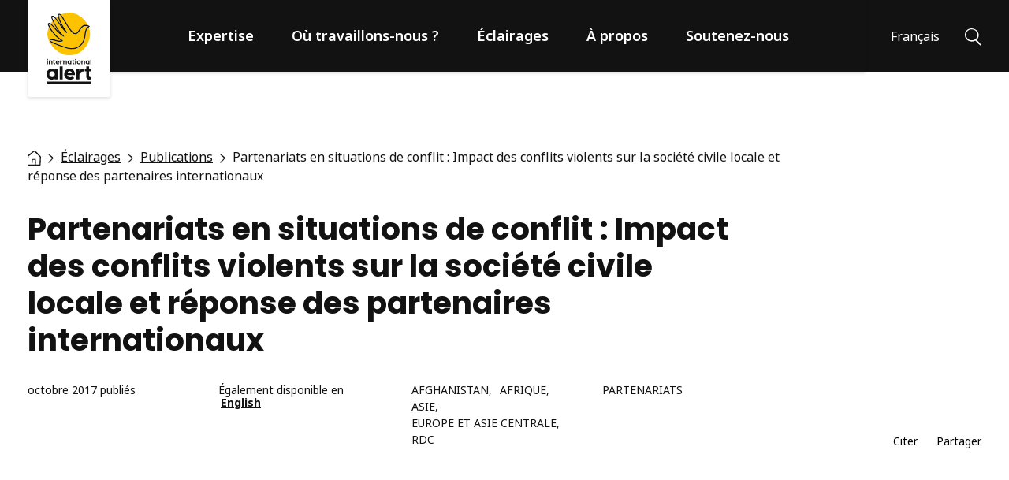

--- FILE ---
content_type: text/html; charset=UTF-8
request_url: https://www.international-alert.org/fr/publications/partenariats-en-situations-de-conflit-impact-des-conflits-violents-sur-la-societe-civile-locale-et-reponse-des-partenaires-internationaux/
body_size: 20642
content:
<!DOCTYPE html>
<html lang="fr-FR" class="no-js">

<head>
    <meta charset="UTF-8">
    <meta name="viewport" content="width=device-width, initial-scale=1, viewport-fit=cover">
    <link rel="manifest" href="https://www.international-alert.org/app/themes/internationalalert/assets/general/site.webmanifest">
    <meta name="theme-color" content="#FDC300" />
        <script>
    // Include the following lines to define the gtag() function when
    // calling this code prior to your gtag.js or Tag Manager snippet
    window.dataLayer = window.dataLayer || [];
    function gtag(){dataLayer.push(arguments);}

    // Call the default command before gtag.js or Tag Manager runs to
    // adjust how the tags operate when they run. Modify the defaults
    // per your business requirements and prior consent granted/denied, e.g.:
    gtag('consent', 'default', {
        'ad_storage': 'denied',
        'ad_user_data': 'denied',
        'ad_personalization': 'denied',
        'analytics_storage': 'denied',
        'wait_for_update': 500
    });
    </script>
    <script>(function(w,d,s,l,i){w[l]=w[l]||[];w[l].push({'gtm.start':
        new Date().getTime(),event:'gtm.js'});var f=d.getElementsByTagName(s)[0],
    j=d.createElement(s),dl=l!='dataLayer'?'&l='+l:'';j.async=true;j.src=
    'https://www.googletagmanager.com/gtm.js?id='+i+dl;f.parentNode.insertBefore(j,f);
    })(window,document,'script','dataLayer','GTM-WSJNPNT');
    </script>
    <script>(function(html){html.className = html.className.replace(/\bno-js\b/,'js')})(document.documentElement);</script>
<meta name='robots' content='index, follow, max-image-preview:large, max-snippet:-1, max-video-preview:-1' />
	<style>img:is([sizes="auto" i], [sizes^="auto," i]) { contain-intrinsic-size: 3000px 1500px }</style>
	<link rel="alternate" href="https://www.international-alert.org/publications/partnerships-in-conflict/" hreflang="en" />
<link rel="alternate" href="https://www.international-alert.org/fr/publications/partenariats-en-situations-de-conflit-impact-des-conflits-violents-sur-la-societe-civile-locale-et-reponse-des-partenaires-internationaux/" hreflang="fr" />

	<!-- This site is optimized with the Yoast SEO plugin v26.4 - https://yoast.com/wordpress/plugins/seo/ -->
	<title>Partenariats en situations de conflit : Impact des conflits violents sur la société civile locale et réponse des partenaires internationaux - International Alert</title>
	<meta name="description" content="Recherche en Afghanistan, en République démocratique du Congo et au Myanmar sur la manière dont les conflits affectent la société civile." />
	<link rel="canonical" href="https://www.international-alert.org/fr/publications/partenariats-en-situations-de-conflit-impact-des-conflits-violents-sur-la-societe-civile-locale-et-reponse-des-partenaires-internationaux/" />
	<meta property="og:locale" content="fr_FR" />
	<meta property="og:locale:alternate" content="en_GB" />
	<meta property="og:type" content="article" />
	<meta property="og:title" content="Partenariats en situations de conflit : Impact des conflits violents sur la société civile locale et réponse des partenaires internationaux - International Alert" />
	<meta property="og:description" content="Recherche en Afghanistan, en République démocratique du Congo et au Myanmar sur la manière dont les conflits affectent la société civile." />
	<meta property="og:url" content="https://www.international-alert.org/fr/publications/partenariats-en-situations-de-conflit-impact-des-conflits-violents-sur-la-societe-civile-locale-et-reponse-des-partenaires-internationaux/" />
	<meta property="og:site_name" content="International Alert" />
	<meta property="article:publisher" content="https://www.facebook.com/InternationalAlert" />
	<meta property="article:published_time" content="2017-10-17T17:52:00+00:00" />
	<meta property="article:modified_time" content="2024-04-29T16:52:26+00:00" />
	<meta property="og:image" content="https://www.international-alert.org/app/uploads/2021/10/Partnerships-Conflict-FR-2017.png" />
	<meta property="og:image:width" content="400" />
	<meta property="og:image:height" content="566" />
	<meta property="og:image:type" content="image/png" />
	<meta name="author" content="Simon Hilditch" />
	<meta name="twitter:card" content="summary_large_image" />
	<meta name="twitter:creator" content="@intalert" />
	<meta name="twitter:site" content="@intalert" />
	<meta name="twitter:label1" content="Écrit par" />
	<meta name="twitter:data1" content="Simon Hilditch" />
	<meta name="twitter:label2" content="Durée de lecture estimée" />
	<meta name="twitter:data2" content="2 minutes" />
	<script type="application/ld+json" class="yoast-schema-graph">{"@context":"https://schema.org","@graph":[{"@type":"Article","@id":"https://www.international-alert.org/fr/publications/partenariats-en-situations-de-conflit-impact-des-conflits-violents-sur-la-societe-civile-locale-et-reponse-des-partenaires-internationaux/#article","isPartOf":{"@id":"https://www.international-alert.org/fr/publications/partenariats-en-situations-de-conflit-impact-des-conflits-violents-sur-la-societe-civile-locale-et-reponse-des-partenaires-internationaux/"},"author":{"name":"Simon Hilditch","@id":"https://www.international-alert.org/fr/#/schema/person/5e1f6d97f31fc969ec19ad09cc9764d5"},"headline":"Partenariats en situations de conflit : Impact des conflits violents sur la société civile locale et réponse des partenaires internationaux","datePublished":"2017-10-17T17:52:00+00:00","dateModified":"2024-04-29T16:52:26+00:00","mainEntityOfPage":{"@id":"https://www.international-alert.org/fr/publications/partenariats-en-situations-de-conflit-impact-des-conflits-violents-sur-la-societe-civile-locale-et-reponse-des-partenaires-internationaux/"},"wordCount":488,"commentCount":0,"publisher":{"@id":"https://www.international-alert.org/fr/#organization"},"image":{"@id":"https://www.international-alert.org/fr/publications/partenariats-en-situations-de-conflit-impact-des-conflits-violents-sur-la-societe-civile-locale-et-reponse-des-partenaires-internationaux/#primaryimage"},"thumbnailUrl":"https://www.international-alert.org/app/uploads/2021/10/Partnerships-Conflict-FR-2017.png","articleSection":["Publications"],"inLanguage":"fr-FR","potentialAction":[{"@type":"CommentAction","name":"Comment","target":["https://www.international-alert.org/fr/publications/partenariats-en-situations-de-conflit-impact-des-conflits-violents-sur-la-societe-civile-locale-et-reponse-des-partenaires-internationaux/#respond"]}]},{"@type":"WebPage","@id":"https://www.international-alert.org/fr/publications/partenariats-en-situations-de-conflit-impact-des-conflits-violents-sur-la-societe-civile-locale-et-reponse-des-partenaires-internationaux/","url":"https://www.international-alert.org/fr/publications/partenariats-en-situations-de-conflit-impact-des-conflits-violents-sur-la-societe-civile-locale-et-reponse-des-partenaires-internationaux/","name":"Partenariats en situations de conflit : Impact des conflits violents sur la société civile locale et réponse des partenaires internationaux - International Alert","isPartOf":{"@id":"https://www.international-alert.org/fr/#website"},"primaryImageOfPage":{"@id":"https://www.international-alert.org/fr/publications/partenariats-en-situations-de-conflit-impact-des-conflits-violents-sur-la-societe-civile-locale-et-reponse-des-partenaires-internationaux/#primaryimage"},"image":{"@id":"https://www.international-alert.org/fr/publications/partenariats-en-situations-de-conflit-impact-des-conflits-violents-sur-la-societe-civile-locale-et-reponse-des-partenaires-internationaux/#primaryimage"},"thumbnailUrl":"https://www.international-alert.org/app/uploads/2021/10/Partnerships-Conflict-FR-2017.png","datePublished":"2017-10-17T17:52:00+00:00","dateModified":"2024-04-29T16:52:26+00:00","description":"Recherche en Afghanistan, en République démocratique du Congo et au Myanmar sur la manière dont les conflits affectent la société civile.","breadcrumb":{"@id":"https://www.international-alert.org/fr/publications/partenariats-en-situations-de-conflit-impact-des-conflits-violents-sur-la-societe-civile-locale-et-reponse-des-partenaires-internationaux/#breadcrumb"},"inLanguage":"fr-FR","potentialAction":[{"@type":"ReadAction","target":["https://www.international-alert.org/fr/publications/partenariats-en-situations-de-conflit-impact-des-conflits-violents-sur-la-societe-civile-locale-et-reponse-des-partenaires-internationaux/"]}]},{"@type":"ImageObject","inLanguage":"fr-FR","@id":"https://www.international-alert.org/fr/publications/partenariats-en-situations-de-conflit-impact-des-conflits-violents-sur-la-societe-civile-locale-et-reponse-des-partenaires-internationaux/#primaryimage","url":"https://www.international-alert.org/app/uploads/2021/10/Partnerships-Conflict-FR-2017.png","contentUrl":"https://www.international-alert.org/app/uploads/2021/10/Partnerships-Conflict-FR-2017.png","width":400,"height":566,"caption":"French front cover with photo of a border official on a bridge between DRC and Rwanda."},{"@type":"BreadcrumbList","@id":"https://www.international-alert.org/fr/publications/partenariats-en-situations-de-conflit-impact-des-conflits-violents-sur-la-societe-civile-locale-et-reponse-des-partenaires-internationaux/#breadcrumb","itemListElement":[{"@type":"ListItem","position":1,"name":"Home","item":"https://www.international-alert.org/fr/"},{"@type":"ListItem","position":2,"name":"Publications","item":"https://www.international-alert.org/fr/category/publications/"},{"@type":"ListItem","position":3,"name":"Partenariats en situations de conflit : Impact des conflits violents sur la société civile locale et réponse des partenaires internationaux"}]},{"@type":"WebSite","@id":"https://www.international-alert.org/fr/#website","url":"https://www.international-alert.org/fr/","name":"International Alert","description":"Peace is within our power","publisher":{"@id":"https://www.international-alert.org/fr/#organization"},"potentialAction":[{"@type":"SearchAction","target":{"@type":"EntryPoint","urlTemplate":"https://www.international-alert.org/fr/?s={search_term_string}"},"query-input":{"@type":"PropertyValueSpecification","valueRequired":true,"valueName":"search_term_string"}}],"inLanguage":"fr-FR"},{"@type":"Organization","@id":"https://www.international-alert.org/fr/#organization","name":"International Alert","url":"https://www.international-alert.org/fr/","logo":{"@type":"ImageObject","inLanguage":"fr-FR","@id":"https://www.international-alert.org/fr/#/schema/logo/image/","url":"https://www.international-alert.org/app/uploads/2021/07/Social_fallback_1200.jpg","contentUrl":"https://www.international-alert.org/app/uploads/2021/07/Social_fallback_1200.jpg","width":1200,"height":630,"caption":"International Alert"},"image":{"@id":"https://www.international-alert.org/fr/#/schema/logo/image/"},"sameAs":["https://www.facebook.com/InternationalAlert","https://x.com/intalert","https://www.instagram.com/international_alert/","https://www.linkedin.com/company/international-alert","https://www.youtube.com/InternationalAlert"]},{"@type":"Person","@id":"https://www.international-alert.org/fr/#/schema/person/5e1f6d97f31fc969ec19ad09cc9764d5","name":"Simon Hilditch","image":{"@type":"ImageObject","inLanguage":"fr-FR","@id":"https://www.international-alert.org/fr/#/schema/person/image/","url":"https://secure.gravatar.com/avatar/09b5a9e8d77256b962a683799768b6778f54934f3cf2c35c0db875c7489925f3?s=96&d=mm&r=g","contentUrl":"https://secure.gravatar.com/avatar/09b5a9e8d77256b962a683799768b6778f54934f3cf2c35c0db875c7489925f3?s=96&d=mm&r=g","caption":"Simon Hilditch"}}]}</script>
	<!-- / Yoast SEO plugin. -->


<link rel="alternate" type="application/rss+xml" title="International Alert &raquo; Partenariats en situations de conflit : Impact des conflits violents sur la société civile locale et réponse des partenaires internationaux Flux des commentaires" href="https://www.international-alert.org/fr/publications/partenariats-en-situations-de-conflit-impact-des-conflits-violents-sur-la-societe-civile-locale-et-reponse-des-partenaires-internationaux/feed/" />
<style id='classic-theme-styles-inline-css'>
/*! This file is auto-generated */
.wp-block-button__link{color:#fff;background-color:#32373c;border-radius:9999px;box-shadow:none;text-decoration:none;padding:calc(.667em + 2px) calc(1.333em + 2px);font-size:1.125em}.wp-block-file__button{background:#32373c;color:#fff;text-decoration:none}
</style>
<style id='global-styles-inline-css'>
:root{--wp--preset--aspect-ratio--square: 1;--wp--preset--aspect-ratio--4-3: 4/3;--wp--preset--aspect-ratio--3-4: 3/4;--wp--preset--aspect-ratio--3-2: 3/2;--wp--preset--aspect-ratio--2-3: 2/3;--wp--preset--aspect-ratio--16-9: 16/9;--wp--preset--aspect-ratio--9-16: 9/16;--wp--preset--color--black: #000000;--wp--preset--color--cyan-bluish-gray: #abb8c3;--wp--preset--color--white: #ffffff;--wp--preset--color--pale-pink: #f78da7;--wp--preset--color--vivid-red: #cf2e2e;--wp--preset--color--luminous-vivid-orange: #ff6900;--wp--preset--color--luminous-vivid-amber: #fcb900;--wp--preset--color--light-green-cyan: #7bdcb5;--wp--preset--color--vivid-green-cyan: #00d084;--wp--preset--color--pale-cyan-blue: #8ed1fc;--wp--preset--color--vivid-cyan-blue: #0693e3;--wp--preset--color--vivid-purple: #9b51e0;--wp--preset--gradient--vivid-cyan-blue-to-vivid-purple: linear-gradient(135deg,rgba(6,147,227,1) 0%,rgb(155,81,224) 100%);--wp--preset--gradient--light-green-cyan-to-vivid-green-cyan: linear-gradient(135deg,rgb(122,220,180) 0%,rgb(0,208,130) 100%);--wp--preset--gradient--luminous-vivid-amber-to-luminous-vivid-orange: linear-gradient(135deg,rgba(252,185,0,1) 0%,rgba(255,105,0,1) 100%);--wp--preset--gradient--luminous-vivid-orange-to-vivid-red: linear-gradient(135deg,rgba(255,105,0,1) 0%,rgb(207,46,46) 100%);--wp--preset--gradient--very-light-gray-to-cyan-bluish-gray: linear-gradient(135deg,rgb(238,238,238) 0%,rgb(169,184,195) 100%);--wp--preset--gradient--cool-to-warm-spectrum: linear-gradient(135deg,rgb(74,234,220) 0%,rgb(151,120,209) 20%,rgb(207,42,186) 40%,rgb(238,44,130) 60%,rgb(251,105,98) 80%,rgb(254,248,76) 100%);--wp--preset--gradient--blush-light-purple: linear-gradient(135deg,rgb(255,206,236) 0%,rgb(152,150,240) 100%);--wp--preset--gradient--blush-bordeaux: linear-gradient(135deg,rgb(254,205,165) 0%,rgb(254,45,45) 50%,rgb(107,0,62) 100%);--wp--preset--gradient--luminous-dusk: linear-gradient(135deg,rgb(255,203,112) 0%,rgb(199,81,192) 50%,rgb(65,88,208) 100%);--wp--preset--gradient--pale-ocean: linear-gradient(135deg,rgb(255,245,203) 0%,rgb(182,227,212) 50%,rgb(51,167,181) 100%);--wp--preset--gradient--electric-grass: linear-gradient(135deg,rgb(202,248,128) 0%,rgb(113,206,126) 100%);--wp--preset--gradient--midnight: linear-gradient(135deg,rgb(2,3,129) 0%,rgb(40,116,252) 100%);--wp--preset--font-size--small: 13px;--wp--preset--font-size--medium: 20px;--wp--preset--font-size--large: 36px;--wp--preset--font-size--x-large: 42px;--wp--preset--spacing--20: 0.44rem;--wp--preset--spacing--30: 0.67rem;--wp--preset--spacing--40: 1rem;--wp--preset--spacing--50: 1.5rem;--wp--preset--spacing--60: 2.25rem;--wp--preset--spacing--70: 3.38rem;--wp--preset--spacing--80: 5.06rem;--wp--preset--shadow--natural: 6px 6px 9px rgba(0, 0, 0, 0.2);--wp--preset--shadow--deep: 12px 12px 50px rgba(0, 0, 0, 0.4);--wp--preset--shadow--sharp: 6px 6px 0px rgba(0, 0, 0, 0.2);--wp--preset--shadow--outlined: 6px 6px 0px -3px rgba(255, 255, 255, 1), 6px 6px rgba(0, 0, 0, 1);--wp--preset--shadow--crisp: 6px 6px 0px rgba(0, 0, 0, 1);}:where(.is-layout-flex){gap: 0.5em;}:where(.is-layout-grid){gap: 0.5em;}body .is-layout-flex{display: flex;}.is-layout-flex{flex-wrap: wrap;align-items: center;}.is-layout-flex > :is(*, div){margin: 0;}body .is-layout-grid{display: grid;}.is-layout-grid > :is(*, div){margin: 0;}:where(.wp-block-columns.is-layout-flex){gap: 2em;}:where(.wp-block-columns.is-layout-grid){gap: 2em;}:where(.wp-block-post-template.is-layout-flex){gap: 1.25em;}:where(.wp-block-post-template.is-layout-grid){gap: 1.25em;}.has-black-color{color: var(--wp--preset--color--black) !important;}.has-cyan-bluish-gray-color{color: var(--wp--preset--color--cyan-bluish-gray) !important;}.has-white-color{color: var(--wp--preset--color--white) !important;}.has-pale-pink-color{color: var(--wp--preset--color--pale-pink) !important;}.has-vivid-red-color{color: var(--wp--preset--color--vivid-red) !important;}.has-luminous-vivid-orange-color{color: var(--wp--preset--color--luminous-vivid-orange) !important;}.has-luminous-vivid-amber-color{color: var(--wp--preset--color--luminous-vivid-amber) !important;}.has-light-green-cyan-color{color: var(--wp--preset--color--light-green-cyan) !important;}.has-vivid-green-cyan-color{color: var(--wp--preset--color--vivid-green-cyan) !important;}.has-pale-cyan-blue-color{color: var(--wp--preset--color--pale-cyan-blue) !important;}.has-vivid-cyan-blue-color{color: var(--wp--preset--color--vivid-cyan-blue) !important;}.has-vivid-purple-color{color: var(--wp--preset--color--vivid-purple) !important;}.has-black-background-color{background-color: var(--wp--preset--color--black) !important;}.has-cyan-bluish-gray-background-color{background-color: var(--wp--preset--color--cyan-bluish-gray) !important;}.has-white-background-color{background-color: var(--wp--preset--color--white) !important;}.has-pale-pink-background-color{background-color: var(--wp--preset--color--pale-pink) !important;}.has-vivid-red-background-color{background-color: var(--wp--preset--color--vivid-red) !important;}.has-luminous-vivid-orange-background-color{background-color: var(--wp--preset--color--luminous-vivid-orange) !important;}.has-luminous-vivid-amber-background-color{background-color: var(--wp--preset--color--luminous-vivid-amber) !important;}.has-light-green-cyan-background-color{background-color: var(--wp--preset--color--light-green-cyan) !important;}.has-vivid-green-cyan-background-color{background-color: var(--wp--preset--color--vivid-green-cyan) !important;}.has-pale-cyan-blue-background-color{background-color: var(--wp--preset--color--pale-cyan-blue) !important;}.has-vivid-cyan-blue-background-color{background-color: var(--wp--preset--color--vivid-cyan-blue) !important;}.has-vivid-purple-background-color{background-color: var(--wp--preset--color--vivid-purple) !important;}.has-black-border-color{border-color: var(--wp--preset--color--black) !important;}.has-cyan-bluish-gray-border-color{border-color: var(--wp--preset--color--cyan-bluish-gray) !important;}.has-white-border-color{border-color: var(--wp--preset--color--white) !important;}.has-pale-pink-border-color{border-color: var(--wp--preset--color--pale-pink) !important;}.has-vivid-red-border-color{border-color: var(--wp--preset--color--vivid-red) !important;}.has-luminous-vivid-orange-border-color{border-color: var(--wp--preset--color--luminous-vivid-orange) !important;}.has-luminous-vivid-amber-border-color{border-color: var(--wp--preset--color--luminous-vivid-amber) !important;}.has-light-green-cyan-border-color{border-color: var(--wp--preset--color--light-green-cyan) !important;}.has-vivid-green-cyan-border-color{border-color: var(--wp--preset--color--vivid-green-cyan) !important;}.has-pale-cyan-blue-border-color{border-color: var(--wp--preset--color--pale-cyan-blue) !important;}.has-vivid-cyan-blue-border-color{border-color: var(--wp--preset--color--vivid-cyan-blue) !important;}.has-vivid-purple-border-color{border-color: var(--wp--preset--color--vivid-purple) !important;}.has-vivid-cyan-blue-to-vivid-purple-gradient-background{background: var(--wp--preset--gradient--vivid-cyan-blue-to-vivid-purple) !important;}.has-light-green-cyan-to-vivid-green-cyan-gradient-background{background: var(--wp--preset--gradient--light-green-cyan-to-vivid-green-cyan) !important;}.has-luminous-vivid-amber-to-luminous-vivid-orange-gradient-background{background: var(--wp--preset--gradient--luminous-vivid-amber-to-luminous-vivid-orange) !important;}.has-luminous-vivid-orange-to-vivid-red-gradient-background{background: var(--wp--preset--gradient--luminous-vivid-orange-to-vivid-red) !important;}.has-very-light-gray-to-cyan-bluish-gray-gradient-background{background: var(--wp--preset--gradient--very-light-gray-to-cyan-bluish-gray) !important;}.has-cool-to-warm-spectrum-gradient-background{background: var(--wp--preset--gradient--cool-to-warm-spectrum) !important;}.has-blush-light-purple-gradient-background{background: var(--wp--preset--gradient--blush-light-purple) !important;}.has-blush-bordeaux-gradient-background{background: var(--wp--preset--gradient--blush-bordeaux) !important;}.has-luminous-dusk-gradient-background{background: var(--wp--preset--gradient--luminous-dusk) !important;}.has-pale-ocean-gradient-background{background: var(--wp--preset--gradient--pale-ocean) !important;}.has-electric-grass-gradient-background{background: var(--wp--preset--gradient--electric-grass) !important;}.has-midnight-gradient-background{background: var(--wp--preset--gradient--midnight) !important;}.has-small-font-size{font-size: var(--wp--preset--font-size--small) !important;}.has-medium-font-size{font-size: var(--wp--preset--font-size--medium) !important;}.has-large-font-size{font-size: var(--wp--preset--font-size--large) !important;}.has-x-large-font-size{font-size: var(--wp--preset--font-size--x-large) !important;}
:where(.wp-block-post-template.is-layout-flex){gap: 1.25em;}:where(.wp-block-post-template.is-layout-grid){gap: 1.25em;}
:where(.wp-block-columns.is-layout-flex){gap: 2em;}:where(.wp-block-columns.is-layout-grid){gap: 2em;}
:root :where(.wp-block-pullquote){font-size: 1.5em;line-height: 1.6;}
</style>
<link rel='stylesheet' id='granola-styles-css' href='https://www.international-alert.org/app/themes/internationalalert/assets/styles/main.1737995819.css' media='screen' />
<link rel='stylesheet' id='granola-print-css' href='https://www.international-alert.org/app/themes/internationalalert/assets/styles/print.1737995819.css' media='print' />
<link rel="alternate" title="oEmbed (JSON)" type="application/json+oembed" href="https://www.international-alert.org/wp-json/oembed/1.0/embed?url=https%3A%2F%2Fwww.international-alert.org%2Ffr%2Fpublications%2Fpartenariats-en-situations-de-conflit-impact-des-conflits-violents-sur-la-societe-civile-locale-et-reponse-des-partenaires-internationaux%2F" />
<link rel="alternate" title="oEmbed (XML)" type="text/xml+oembed" href="https://www.international-alert.org/wp-json/oembed/1.0/embed?url=https%3A%2F%2Fwww.international-alert.org%2Ffr%2Fpublications%2Fpartenariats-en-situations-de-conflit-impact-des-conflits-violents-sur-la-societe-civile-locale-et-reponse-des-partenaires-internationaux%2F&#038;format=xml" />
<link rel="preload" href="https://www.international-alert.org/app/themes/internationalalert/assets/fonts/poppins/subset-Poppins-Bold.woff2" importance="low" type="font/woff2" as="font" crossorigin="anonymous">
<link rel="icon" href="https://www.international-alert.org/app/uploads/2021/08/cropped-preview-lightbox-fav-256-32x32.png" sizes="32x32" />
<link rel="icon" href="https://www.international-alert.org/app/uploads/2021/08/cropped-preview-lightbox-fav-256-192x192.png" sizes="192x192" />
<link rel="apple-touch-icon" href="https://www.international-alert.org/app/uploads/2021/08/cropped-preview-lightbox-fav-256-180x180.png" />
<meta name="msapplication-TileImage" content="https://www.international-alert.org/app/uploads/2021/08/cropped-preview-lightbox-fav-256-270x270.png" />
		<style id="wp-custom-css">
			.cc_btn {
    color: #111125 !important;
    background-color: #fdc200 !important;
}

/* :lang(ru) .sub-menu__inner .menu-item a {
word-wrap: break-word;
} */
@media only screen and (max-width: 767px) {
    .home .attachment-super.size-super {
        width: 100% !important;
        height: 300px !important;
        object-fit: cover !important;
        object-position: 50% 75% !important;
    }
}		</style>
		    
            <script defer data-domain="international-alert.org" src=https://plausible.io/js/script.tagged-events.file-downloads.js></script>
    </head>

<body class="wp-singular post-template-default single single-post postid-14461 single-format-standard wp-embed-responsive wp-theme-internationalalert">
        <!-- Google Tag Manager (noscript) -->
    <noscript><iframe src="https://www.googletagmanager.com/ns.html?id=GTM-WSJNPNT"
    height="0" width="0" style="display:none;visibility:hidden"></iframe></noscript>
    <!-- End Google Tag Manager (noscript) -->
    
        <a href="#main" class="button button--secondary skip-link screen-reader-text">Skip to content</a>
    <header class="header headroom headroom--top">
    <div class="header__inner">
        <div class="header__logo">
            <a href="https://www.international-alert.org/fr/">
                <img src="https://www.international-alert.org/app/themes/internationalalert/assets/images/logo.svg" alt="International Alert" loading="lazy" width="59" height="94">            </a>
        </div>

                    <div class="header__navigation" id="main-menu">
                <div class="header-menu-title">
    <button class="header-menu-title__button" aria-label="Retour"><svg xmlns="http://www.w3.org/2000/svg" viewBox="0 0 6 9" role="img" aria-hidden="true" width="6" height="9"><path d="M2.32 2.367c-.397-.373-.801-.738-1.197-1.11-.06-.056-.18-.118-.091-.215.088-.098.175 0 .243.05.853.601 1.706 1.205 2.559 1.81.426.303.77.678 1.109 1.06a.188.188 0 01.006.263c-.073.096-.155.187-.229.283-.167.221-.334.444-.501.668-.666.893-2.08 1.787-2.74 2.68a.44.44 0 01-.094.1.216.216 0 01-.263 0 .177.177 0 01-.076-.216.521.521 0 01.09-.156c.6-.786 1.952-1.574 2.554-2.362.042-.054.087-.106.137-.155.273-.277.504-.588.686-.924-.862-.468-1.515-1.136-2.194-1.776z" fill="#121212" stroke="#121212" stroke-width=".5"/></svg></button>
    <span class="header-menu-title__label">Menu</span>
</div>
<ul id="header-menu" class="header-menu"><li id="menu-item-103" class="menu-item menu-item-type-custom menu-item-object-custom menu-item-has-children menu-item-103"><a href="https://international-alert.org/fr/expertise/">Expertise</a><button class="header-menu__sub-menu-toggle" aria-label="Show Expertise menu"><svg xmlns="http://www.w3.org/2000/svg" viewBox="0 0 6 9" role="img" aria-hidden="true" width="6" height="9"><path d="M2.32 2.367c-.397-.373-.801-.738-1.197-1.11-.06-.056-.18-.118-.091-.215.088-.098.175 0 .243.05.853.601 1.706 1.205 2.559 1.81.426.303.77.678 1.109 1.06a.188.188 0 01.006.263c-.073.096-.155.187-.229.283-.167.221-.334.444-.501.668-.666.893-2.08 1.787-2.74 2.68a.44.44 0 01-.094.1.216.216 0 01-.263 0 .177.177 0 01-.076-.216.521.521 0 01.09-.156c.6-.786 1.952-1.574 2.554-2.362.042-.054.087-.106.137-.155.273-.277.504-.588.686-.924-.862-.468-1.515-1.136-2.194-1.776z" fill="#121212" stroke="#121212" stroke-width=".5"/></svg></button>
<div class='sub-menu sub-menu--depth-0'>
    <ul class='sub-menu__inner'>
	<li id="menu-item-12417" class="menu-item menu-item-type-post_type_archive menu-item-object-expertise menu-item-12417"><div class="header-menu-card">
            <p class="header-menu-card__content">Le travail que nous consacrons à la consolidation de la paix s’appuie sur une recherche et une analyse des conflits afin de comprendre les causes profondes de la violence et de collaborer avec nos partenaires pour appuyer un changement pacifié.</p>
    
                <a href="https://www.international-alert.org/fr/expertise/" class="button button--arrow">Voir tous les sujets</a>
    </div>
</li>
	<li id="menu-item-13912" class="menu-item menu-item-type-custom menu-item-object-custom menu-item-has-children menu-item-13912"><div class="menu-item--title-wrapper">Notre approche</div>
	<div class='sub-menu sub-menu--depth-1'>
    <ul class='sub-menu__inner'>
		<li id="menu-item-13913" class="menu-item menu-item-type-post_type menu-item-object-expertise menu-item-13913"><a href="https://www.international-alert.org/fr/expertise/conflit-et-sensibilite-au-genre/">Conflit et sensibilité au genre</a></li>
		<li id="menu-item-13920" class="menu-item menu-item-type-post_type menu-item-object-expertise menu-item-13920"><a href="https://www.international-alert.org/fr/expertise/dialogue/">Dialogue</a></li>
		<li id="menu-item-13922" class="menu-item menu-item-type-post_type menu-item-object-expertise menu-item-13922"><a href="https://www.international-alert.org/fr/expertise/influencer/">Influencer</a></li>
		<li id="menu-item-13914" class="menu-item menu-item-type-post_type menu-item-object-expertise menu-item-13914"><a href="https://www.international-alert.org/fr/expertise/plateforme-de-conflit/">Plateforme de Conflit</a></li>
		<li id="menu-item-13923" class="menu-item menu-item-type-post_type menu-item-object-expertise menu-item-13923"><a href="https://www.international-alert.org/fr/expertise/partenariats/">Partenariats</a></li>
		<li id="menu-item-13924" class="menu-item menu-item-type-post_type menu-item-object-expertise menu-item-13924"><a href="https://www.international-alert.org/fr/expertise/recherche/">Recherche</a></li>
	</ul>
</div>
</li>
	<li id="menu-item-13927" class="menu-item menu-item-type-custom menu-item-object-custom menu-item-has-children menu-item-13927"><div class="menu-item--title-wrapper">Thèmes</div>
	<div class='sub-menu sub-menu--depth-1'>
    <ul class='sub-menu__inner'>
		<li id="menu-item-13933" class="menu-item menu-item-type-post_type menu-item-object-expertise menu-item-13933"><a href="https://www.international-alert.org/fr/expertise/alerte-precoce-de-la-violence/">Alerte précoce de la violence</a></li>
		<li id="menu-item-13931" class="menu-item menu-item-type-post_type menu-item-object-expertise menu-item-13931"><a href="https://www.international-alert.org/fr/expertise/crise-climatique-et-gestion-des-ressources-naturelles/">Crise climatique et gestion des ressources naturelles</a></li>
		<li id="menu-item-13944" class="menu-item menu-item-type-post_type menu-item-object-expertise menu-item-13944"><a href="https://www.international-alert.org/fr/expertise/economies-de-paix/">Économies de paix</a></li>
		<li id="menu-item-13934" class="menu-item menu-item-type-post_type menu-item-object-expertise menu-item-13934"><a href="https://www.international-alert.org/fr/expertise/genre-et-consolidation-de-la-paix/">Genre et consolidation de la paix</a></li>
		<li id="menu-item-13932" class="menu-item menu-item-type-post_type menu-item-object-expertise menu-item-13932"><a href="https://www.international-alert.org/fr/expertise/medias-sensibles-aux-conflits/">Médias sensibles aux conflits</a></li>
		<li id="menu-item-13945" class="menu-item menu-item-type-post_type menu-item-object-expertise menu-item-13945"><a href="https://www.international-alert.org/fr/expertise/prevention-de-la-violence-basee-sur-le-genre/">Prévention de la violence basée sur le genre</a></li>
		<li id="menu-item-13946" class="menu-item menu-item-type-post_type menu-item-object-expertise menu-item-13946"><a href="https://www.international-alert.org/fr/expertise/prevention-de-lextremisme-violent/">Prévention de l’extrémisme violent</a></li>
		<li id="menu-item-13947" class="menu-item menu-item-type-post_type menu-item-object-expertise menu-item-13947"><a href="https://www.international-alert.org/fr/expertise/reconciliation-et-justice-transitionnelle/">Réconciliation et justice transitionnelle</a></li>
		<li id="menu-item-13948" class="menu-item menu-item-type-post_type menu-item-object-expertise menu-item-13948"><a href="https://www.international-alert.org/fr/expertise/securite-et-gouvernance/">Sécurité et gouvernance</a></li>
	</ul>
</div>
</li>
</ul>
</div>
</li>
<li id="menu-item-105" class="menu-item menu-item-type-custom menu-item-object-custom menu-item-105"><a href="https://international-alert.org/fr/ou-travaillons-nous/">Où travaillons-nous ?</a></li>
<li id="menu-item-449" class="no-columns menu-item menu-item-type-post_type menu-item-object-page current_page_parent menu-item-449"><a href="https://www.international-alert.org/fr/eclairages/">Éclairages</a></li>
<li id="menu-item-12799" class="no-columns menu-item menu-item-type-post_type menu-item-object-page menu-item-has-children menu-item-12799"><a href="https://www.international-alert.org/fr/a-propos/">À propos</a><button class="header-menu__sub-menu-toggle" aria-label="Show À propos menu"><svg xmlns="http://www.w3.org/2000/svg" viewBox="0 0 6 9" role="img" aria-hidden="true" width="6" height="9"><path d="M2.32 2.367c-.397-.373-.801-.738-1.197-1.11-.06-.056-.18-.118-.091-.215.088-.098.175 0 .243.05.853.601 1.706 1.205 2.559 1.81.426.303.77.678 1.109 1.06a.188.188 0 01.006.263c-.073.096-.155.187-.229.283-.167.221-.334.444-.501.668-.666.893-2.08 1.787-2.74 2.68a.44.44 0 01-.094.1.216.216 0 01-.263 0 .177.177 0 01-.076-.216.521.521 0 01.09-.156c.6-.786 1.952-1.574 2.554-2.362.042-.054.087-.106.137-.155.273-.277.504-.588.686-.924-.862-.468-1.515-1.136-2.194-1.776z" fill="#121212" stroke="#121212" stroke-width=".5"/></svg></button>
<div class='sub-menu sub-menu--depth-0'>
    <ul class='sub-menu__inner'>
	<li id="menu-item-14505" class="menu-item menu-item-type-post_type menu-item-object-page menu-item-14505"><div class="header-menu-card">
            <p class="header-menu-card__content">Pour en savoir davantage sur International Alert, nos collaborateurs et nos réseaux, notre gouvernance et nos activités.</p>
    
                <a href="https://www.international-alert.org/fr/a-propos/" class="button button--arrow">En savoir davantage</a>
    </div>
</li>
	<li id="menu-item-106" class="menu-item menu-item-type-custom menu-item-object-custom menu-item-has-children menu-item-106"><div class="menu-item--title-wrapper">À propos</div>
	<div class='sub-menu sub-menu--depth-1'>
    <ul class='sub-menu__inner'>
		<li id="menu-item-14953" class="menu-item menu-item-type-post_type menu-item-object-page menu-item-14953"><a href="https://www.international-alert.org/fr/a-propos/a-propos-dinternational-alert/">À propos d’International Alert</a></li>
		<li id="menu-item-13983" class="menu-item menu-item-type-post_type menu-item-object-page menu-item-13983"><a href="https://www.international-alert.org/fr/a-propos/gouvernance/">Gouvernance</a></li>
		<li id="menu-item-13984" class="menu-item menu-item-type-post_type menu-item-object-page menu-item-13984"><a href="https://www.international-alert.org/fr/a-propos/impact/">Impact</a></li>
		<li id="menu-item-13982" class="menu-item menu-item-type-post_type menu-item-object-page menu-item-13982"><a href="https://www.international-alert.org/fr/a-propos/financement/">Financement</a></li>
		<li id="menu-item-16701" class="menu-item menu-item-type-post_type menu-item-object-page menu-item-16701"><a href="https://www.international-alert.org/fr/a-propos/travaux/">Travaux</a></li>
		<li id="menu-item-13981" class="menu-item menu-item-type-post_type menu-item-object-page menu-item-13981"><a href="https://www.international-alert.org/fr/a-propos/en-quoi-consiste-la-consolidation-de-la-paix/">En quoi consiste la consolidation de la paix?</a></li>
	</ul>
</div>
</li>
</ul>
</div>
</li>
<li id="menu-item-107" class="menu-item menu-item-type-custom menu-item-object-custom menu-item-107"><a href="https://international-alert.org/fr/soutenez-nous/">Soutenez-nous</a></li>
<li id="menu-item-13036" class="xlarge-only menu-item menu-item-type-custom menu-item-object-custom menu-item-has-children menu-item-13036"><a href="#">Langages</a><button class="header-menu__sub-menu-toggle" aria-label="Show Langages menu"><svg xmlns="http://www.w3.org/2000/svg" viewBox="0 0 6 9" role="img" aria-hidden="true" width="6" height="9"><path d="M2.32 2.367c-.397-.373-.801-.738-1.197-1.11-.06-.056-.18-.118-.091-.215.088-.098.175 0 .243.05.853.601 1.706 1.205 2.559 1.81.426.303.77.678 1.109 1.06a.188.188 0 01.006.263c-.073.096-.155.187-.229.283-.167.221-.334.444-.501.668-.666.893-2.08 1.787-2.74 2.68a.44.44 0 01-.094.1.216.216 0 01-.263 0 .177.177 0 01-.076-.216.521.521 0 01.09-.156c.6-.786 1.952-1.574 2.554-2.362.042-.054.087-.106.137-.155.273-.277.504-.588.686-.924-.862-.468-1.515-1.136-2.194-1.776z" fill="#121212" stroke="#121212" stroke-width=".5"/></svg></button>
<div class='sub-menu sub-menu--depth-0'>
    <ul class='sub-menu__inner'>
	<li id="menu-item-13032-en" class="lang-item lang-item-13 lang-item-en lang-item-first menu-item menu-item-type-custom menu-item-object-custom menu-item-13032-en"><a href="https://www.international-alert.org/publications/partnerships-in-conflict/" hreflang="en-GB" lang="en-GB">English</a></li>
	<li id="menu-item-13032-fr" class="lang-item lang-item-2 lang-item-fr current-lang menu-item menu-item-type-custom menu-item-object-custom menu-item-13032-fr"><a href="https://www.international-alert.org/fr/publications/partenariats-en-situations-de-conflit-impact-des-conflits-violents-sur-la-societe-civile-locale-et-reponse-des-partenaires-internationaux/" hreflang="fr-FR" lang="fr-FR">Français</a></li>
	<li id="menu-item-13032-ar" class="lang-item lang-item-9 lang-item-ar no-translation menu-item menu-item-type-custom menu-item-object-custom menu-item-13032-ar"><a href="https://www.international-alert.org/ar/" hreflang="ar" lang="ar">العربية</a></li>
	<li id="menu-item-13032-ru" class="lang-item lang-item-5 lang-item-ru no-translation menu-item menu-item-type-custom menu-item-object-custom menu-item-13032-ru"><a href="https://www.international-alert.org/ru/" hreflang="ru-RU" lang="ru-RU">Русский</a></li>
</ul>
</div>
</li>
</ul>                    <div class="social-icons">
        <ul class="social-icons__icons">
                            <li class="social-icons__icon social-icons__icon--twitter">
                    <a target="_blank" rel="noopener noreferrer" href="https://twitter.com/intalert">
                                                    <span class="screen-reader-text">
                                twitter                            </span>
                                                <svg xmlns="http://www.w3.org/2000/svg" viewBox="0 0 14 15" fill="none" style="margin-top:2px" role="img" aria-hidden="true" width="14" height="15"><path d="M7.142 5.502L11.609 0H10.55L6.671 4.777 3.573 0H0l4.685 7.224L0 12.994h1.059l4.096-5.045 3.272 5.044H12L7.141 5.502zm-1.45 1.785l-.475-.719L1.44.844h1.626l3.048 4.62.475.719 3.962 6.004H8.925l-3.233-4.9z" fill="#fff"/></svg>                    </a>
                </li>
                            <li class="social-icons__icon social-icons__icon--youtube">
                    <a target="_blank" rel="noopener noreferrer" href="https://www.youtube.com/InternationalAlert">
                                                    <span class="screen-reader-text">
                                youtube                            </span>
                                                <svg xmlns="http://www.w3.org/2000/svg" viewBox="0 0 17 20" role="img" aria-hidden="true" width="17" height="20"><path d="M9.3 8.233c1.86.003 3.724.029 5.568.234.89.098 1.63.76 1.838 1.658.296 1.279.294 2.675.294 3.991 0 1.317-.002 2.712-.298 3.991a2.142 2.142 0 01-1.837 1.659C12.757 20 10.624 20 8.5 20h-.797c-1.86-.003-3.724-.03-5.569-.234a2.142 2.142 0 01-1.837-1.659C0 16.828 0 15.433 0 14.117v-.442c.004-1.184.036-2.413.3-3.55a2.142 2.142 0 011.837-1.658c2.108-.234 4.241-.235 6.366-.234zm-3.274 3.746H4.999v4.452c0 .398.034.667.09.838.103.285.331.418.662.418.378 0 .766-.227 1.174-.692v.615h1.028v-5.63H6.925v4.302c-.228.32-.443.478-.65.478-.137 0-.215-.08-.24-.239-.01-.033-.01-.157-.01-.396v-4.146zm3.844-1.926H8.842v7.557H9.87v-.546c.343.421.696.623 1.061.623.41 0 .684-.214.821-.633.069-.238.104-.614.104-1.134v-2.243c0-.533-.035-.905-.104-1.132-.137-.421-.412-.635-.82-.635-.378 0-.73.205-1.062.61v-2.467zm4.334 1.858c-.525 0-.934.192-1.23.577-.22.284-.318.725-.318 1.327v1.972c0 .598.112 1.042.33 1.324.296.384.705.576 1.243.576.537 0 .958-.201 1.243-.61.124-.18.205-.386.24-.611a7.96 7.96 0 00.021-.658v-.149h-1.048c0 .41-.013.636-.023.692-.058.272-.206.409-.459.409-.353 0-.524-.26-.524-.782v-.998h2.055v-1.165c0-.602-.103-1.043-.318-1.327-.288-.385-.697-.577-1.212-.577zm-9.355-1.858H1.268v1.063h1.208v6.493h1.143v-6.493h1.23v-1.063zm5.533 2.776c.296 0 .447.26.447.768V16c0 .509-.15.76-.447.76-.17 0-.341-.08-.513-.251v-3.432c.172-.169.344-.248.513-.248zm3.812 0c.34 0 .512.26.512.78v.522h-1.027v-.521c0-.52.172-.781.515-.781zM11.23 1.945v4.301c0 .17.002.261.012.29.023.16.105.241.244.241.207 0 .426-.16.656-.483V1.945h1.038v5.69h-1.038v-.62c-.414.47-.808.699-1.186.699-.335 0-.565-.135-.67-.423-.057-.172-.091-.444-.091-.846v-4.5h1.035zm-3.423-.068c.52 0 .924.194 1.211.583.218.288.322.732.322 1.34v1.993c0 .605-.104 1.054-.322 1.338-.287.388-.69.583-1.21.583-.518 0-.923-.195-1.21-.583-.22-.284-.325-.733-.325-1.338V3.801c0-.609.105-1.053.325-1.34.288-.39.692-.584 1.21-.584zM3.497 0l.817 2.999L5.1 0h1.164L4.879 4.543v3.093H3.728V4.543c-.105-.548-.335-1.35-.705-2.415C2.781 1.419 2.528.708 2.285 0h1.212zm4.31 2.805c-.335 0-.495.262-.495.789v2.393c0 .527.16.79.495.79.335 0 .495-.263.495-.79V3.594c0-.527-.16-.79-.495-.79z" fill="#FFF"/></svg>                    </a>
                </li>
                            <li class="social-icons__icon social-icons__icon--linkedin">
                    <a target="_blank" rel="noopener noreferrer" href="https://www.linkedin.com/company/international-alert">
                                                    <span class="screen-reader-text">
                                linkedin                            </span>
                                                <svg xmlns="http://www.w3.org/2000/svg" viewBox="0 0 14 14" role="img" aria-hidden="true" width="14" height="14"><path d="M3.134 14H.23V4.653h2.903V14zM1.68 3.378C.753 3.378 0 2.609 0 1.68a1.681 1.681 0 113.362 0c0 .928-.753 1.697-1.681 1.697zM13.997 14H11.1V9.45c0-1.085-.022-2.475-1.51-2.475-1.508 0-1.74 1.178-1.74 2.397V14h-2.9V4.653h2.785v1.275h.04c.388-.734 1.334-1.51 2.747-1.51C13.46 4.419 14 6.354 14 8.867V14h-.003z" fill="#121212"/></svg>                    </a>
                </li>
                            <li class="social-icons__icon social-icons__icon--facebook">
                    <a target="_blank" rel="noopener noreferrer" href="https://www.facebook.com/InternationalAlert">
                                                    <span class="screen-reader-text">
                                facebook                            </span>
                                                <svg xmlns="http://www.w3.org/2000/svg" viewBox="0 0 9 17" role="img" aria-hidden="true" width="9" height="17"><path d="M8.41 9.563l.467-3.077H5.959V4.489c0-.841.407-1.662 1.714-1.662H9V.207S7.796 0 6.645 0C4.242 0 2.671 1.474 2.671 4.141v2.345H0v3.077h2.671V17H5.96V9.562h2.45z" fill="#121212"/></svg>                    </a>
                </li>
                    </ul>
    </div>
            </div>
        
                    <div class="header__lang-switcher">
                <a class="header__lang-switcher__current-lang">Français</a>
                <ul class="header__lang-switcher__langs">
                    <li class="lang-item lang-item-13 lang-item-en lang-item-first"><a lang="en" href="https://www.international-alert.org/publications/partnerships-in-conflict/">English</a><li class="lang-item lang-item-2 lang-item-fr current-lang"><a lang="fr" href="https://www.international-alert.org/fr/publications/partenariats-en-situations-de-conflit-impact-des-conflits-violents-sur-la-societe-civile-locale-et-reponse-des-partenaires-internationaux/">Fran&ccedil;ais</a></li><li class="lang-item lang-item-9 lang-item-ar no-translation"><a lang="ar" href="https://www.international-alert.org/ar/">&#1575;&#1604;&#1593;&#1585;&#1576;&#1610;&#1577;</a></li><li class="lang-item lang-item-5 lang-item-ru no-translation"><a lang="ru" href="https://www.international-alert.org/ru/">&#1056;&#1091;&#1089;&#1089;&#1082;&#1080;&#1081;</a></li></li>
                </ul>
            </div>
        
        <div class="header__search">
            <button class="header__search__toggle js-site-search" aria-label="Rechercher" aria-controls="site-search">
                <svg xmlns="http://www.w3.org/2000/svg" viewBox="0 0 21 22" role="img" aria-hidden="true" width="21" height="22"><path d="M20.83 21.024c-3.327-3.856-2.281-2.915-6.037-6.396.666-.564 1.284-1.222 1.76-2.022C18.548 9.22 17.597 4 14.222 1.883a.889.889 0 00-.333-.094C9.992-.938 4.62-.656 1.625 3.39c-2.9 3.854-1.805 9.45 2.377 11.99 2.853 1.74 6.608 1.74 9.508.14 3.755 3.622 2.377 3.152 6.513 6.35.523.423 1.33-.282.808-.847zM5.715 14.487C1.768 12.888.104 7.997 2.48 4.423 5.001.613 9.897.284 13.415 2.824c0 0 0 .047.047.047 2.235 1.787 3.09 5.314 2.187 7.995-1.426 3.903-6.417 5.08-9.935 3.621z" fill="#FFF"/></svg>            </button>
        </div>

        <div class="header__burger">
            <button class="header__burger js-header-burger burger js-header-toggle" type="button" aria-controls="main-menu" aria-expanded="false">
            <span class="screen-reader-text">Menu</span>
        <span class="burger__line burger__line--1"></span>
    <span class="burger__line burger__line--2"></span>
    <span class="burger__line burger__line--3"></span>
</button>
        </div>
    </div>
</header>
    <section class="toolbar headroom">
    <div class="toolbar__content">
                <h2 class="toolbar__content__title">Partenariats en situations de conflit : Impact des conflits violents sur la société civile locale et réponse des partenaires internationaux</h2>
    </div>
    <div class="toolbar__buttons">
        <button class="toolbar__buttons__item toolbar__buttons__cite modal-trigger" data-micromodal-trigger="cite-modal">Citer</button>
        <button class="toolbar__buttons__item toolbar__buttons__share modal-trigger" data-micromodal-trigger="share-modal">Partager</button>
                    <div class="toolbar__buttons__dropdown toolbar__buttons__download">
                <span>Download</span>
                <ul class="toolbar__buttons__dropdown__list">
                                            <li>    <a href="https://www.international-alert.org/app/uploads/2021/08/Partnerships-Conflict-FR-2017.pdf" >Français (PDF)</a>
</li>
                                            <li>    <a href="https://www.international-alert.org/app/uploads/2021/08/Partnerships-Conflict-EN-2017.pdf" >Anglais (PDF)</a>
</li>
                                    </ul>
            </div>
                            <div class="toolbar__buttons__dropdown toolbar__buttons__language">
                <span>Français</span>
                <ul class="toolbar__buttons__dropdown__list">
                                            <li>
                                <a href="https://www.international-alert.org/publications/partnerships-in-conflict/" >English</a>
                        </li>
                                    </ul>
            </div>
            </div>
    <div class="toolbar__buttons-mobile">
        <div class="toolbar__buttons-mobile__dropdown">
            <button class="open-dropdown"><svg xmlns="http://www.w3.org/2000/svg" viewBox="0 0 24 24" fill="none" role="img" class="svg--keepcolors" aria-hidden="true" width="24" height="24"><g clip-path="url(#prefix__prefix__clip0_2106_153)"><path d="M6 10c-1.1 0-2 .9-2 2s.9 2 2 2 2-.9 2-2-.9-2-2-2zm12 0c-1.1 0-2 .9-2 2s.9 2 2 2 2-.9 2-2-.9-2-2-2zm-6 0c-1.1 0-2 .9-2 2s.9 2 2 2 2-.9 2-2-.9-2-2-2z" fill="#fff"/></g><defs><clipPath id="prefix__prefix__clip0_2106_153"><path fill="#fff" d="M0 0h24v24H0z"/></clipPath></defs></svg></button>
            <ul class="toolbar__buttons-mobile__dropdown__list">
                <li><button class="toolbar__buttons__item toolbar__buttons__cite modal-trigger" data-micromodal-trigger="cite-modal">Citer</button></li>
                <li><button class="toolbar__buttons__item toolbar__buttons__share modal-trigger" data-micromodal-trigger="share-modal">Partager</button></li>
            </ul>
        </div>
                    <div class="toolbar__buttons-mobile__dropdown">
                <button class="open-dropdown"><svg xmlns="http://www.w3.org/2000/svg" viewBox="0 0 24 24" fill="none" role="img" class="svg--keepcolors" aria-hidden="true" width="24" height="24"><g clip-path="url(#prefix__prefix__clip0_2106_151)"><path d="M16.59 9H15V4c0-.55-.45-1-1-1h-4c-.55 0-1 .45-1 1v5H7.41c-.89 0-1.34 1.08-.71 1.71l4.59 4.59c.39.39 1.02.39 1.41 0l4.59-4.59c.63-.63.19-1.71-.7-1.71zM5 19c0 .55.45 1 1 1h12c.55 0 1-.45 1-1s-.45-1-1-1H6c-.55 0-1 .45-1 1z" fill="#fff"/></g><defs><clipPath id="prefix__prefix__clip0_2106_151"><path fill="#fff" d="M0 0h24v24H0z"/></clipPath></defs></svg></button>
                <ul class="toolbar__buttons-mobile__dropdown__list">
                                            <li>    <a href="https://www.international-alert.org/app/uploads/2021/08/Partnerships-Conflict-FR-2017.pdf" >Français (PDF)</a>
</li>
                                            <li>    <a href="https://www.international-alert.org/app/uploads/2021/08/Partnerships-Conflict-EN-2017.pdf" >Anglais (PDF)</a>
</li>
                                    </ul>
            </div>
                            <div class="toolbar__buttons-mobile__dropdown">
                <button class="open-dropdown"><svg xmlns="http://www.w3.org/2000/svg" viewBox="0 0 24 24" fill="none" role="img" class="svg--keepcolors" aria-hidden="true" width="24" height="24"><g clip-path="url(#prefix__prefix__clip0_2106_152)"><path d="M11.99 2C6.47 2 2 6.48 2 12s4.47 10 9.99 10C17.52 22 22 17.52 22 12S17.52 2 11.99 2zm6.93 6h-2.95a15.65 15.65 0 00-1.38-3.56A8.03 8.03 0 0118.92 8zM12 4.04c.83 1.2 1.48 2.53 1.91 3.96h-3.82c.43-1.43 1.08-2.76 1.91-3.96zM4.26 14C4.1 13.36 4 12.69 4 12s.1-1.36.26-2h3.38c-.08.66-.14 1.32-.14 2 0 .68.06 1.34.14 2H4.26zm.82 2h2.95c.32 1.25.78 2.45 1.38 3.56A7.987 7.987 0 015.08 16zm2.95-8H5.08a7.987 7.987 0 014.33-3.56A15.65 15.65 0 008.03 8zM12 19.96c-.83-1.2-1.48-2.53-1.91-3.96h3.82c-.43 1.43-1.08 2.76-1.91 3.96zM14.34 14H9.66c-.09-.66-.16-1.32-.16-2 0-.68.07-1.35.16-2h4.68c.09.65.16 1.32.16 2 0 .68-.07 1.34-.16 2zm.25 5.56c.6-1.11 1.06-2.31 1.38-3.56h2.95a8.03 8.03 0 01-4.33 3.56zM16.36 14c.08-.66.14-1.32.14-2 0-.68-.06-1.34-.14-2h3.38c.16.64.26 1.31.26 2s-.1 1.36-.26 2h-3.38z" fill="#fff"/></g><defs><clipPath id="prefix__prefix__clip0_2106_152"><path fill="#fff" d="M0 0h24v24H0z"/></clipPath></defs></svg></button>
                <ul class="toolbar__buttons-mobile__dropdown__list">
                                            <li>
                                <a href="https://www.international-alert.org/publications/partnerships-in-conflict/" >English</a>
                        </li>
                                    </ul>
            </div>
            </div>
    <div class="toolbar__progress-bar"></div>
</section>
<main class="main" id="main">
    <article id="post-14461" class="article post-14461 post type-post status-publish format-standard has-post-thumbnail hentry category-publications">
        <div class="article__content entry-content">
                        <div class="wp-block-post-header alignfull" id="post-top">
        <div class="wp-block-post-header__inner">
            <nav class="breadcrumbs">
    <div class="breadcrumbs__inner">
        <div class="breadcrumbs__links">
            <!-- Breadcrumb NavXT 7.4.1 -->
<span property="itemListElement" typeof="ListItem"><a property="item" typeof="WebPage" title="International Alert." href="https://www.international-alert.org/fr/" class="home" ><span property="name"><span class="screen-reader-text">International Alert</span></span></a><meta property="position" content="1"></span><span property="itemListElement" typeof="ListItem"><a property="item" typeof="WebPage" title="Go to Éclairages." href="https://www.international-alert.org/fr/eclairages/" class="post-root post post-post" ><span property="name">Éclairages</span></a><meta property="position" content="2"></span><span property="itemListElement" typeof="ListItem"><a property="item" typeof="WebPage" title="Go to the Publications category archives." href="https://www.international-alert.org/fr/category/publications/" class="taxonomy category" ><span property="name">Publications</span></a><meta property="position" content="3"></span><span property="itemListElement" typeof="ListItem"><span property="name" class="post post-post current-item">Partenariats en situations de conflit : Impact des conflits violents sur la société civile locale et réponse des partenaires internationaux</span><meta property="url" content="https://www.international-alert.org/fr/publications/partenariats-en-situations-de-conflit-impact-des-conflits-violents-sur-la-societe-civile-locale-et-reponse-des-partenaires-internationaux/"><meta property="position" content="4"></span>        </div>
    </div>
</nav>

                            <h1 class="wp-block-post-header__heading">
                    Partenariats en situations de conflit : Impact des conflits violents sur la société civile locale et réponse des partenaires internationaux                </h1>
            
                            <div class="wp-block-post-header__meta"><div class="post-meta">
            <p class="post-meta__date">octobre 2017 publiés</p>
    
            <p class="post-meta__translations">
            Également disponible en                <a href="https://www.international-alert.org/publications/partnerships-in-conflict/" >English</a>
        </p>
        
            <p class="post-meta__link post-meta__link--location">    <a href="https://www.international-alert.org/fr/eclairages/?_location=afghanistan" >Afghanistan</a>
    <a href="https://www.international-alert.org/fr/eclairages/?_location=afrique" >Afrique</a>
    <a href="https://www.international-alert.org/fr/eclairages/?_location=asie" >Asie</a>
    <a href="https://www.international-alert.org/fr/eclairages/?_location=europe-et-asie-centrale" >Europe et Asie centrale</a>
    <a href="https://www.international-alert.org/fr/eclairages/?_location=rdc" >RDC</a>
</p>
        
            <p class="post-meta__link post-meta__link--topic">    <a href="https://www.international-alert.org/fr/eclairages/?_topic=partenariats" >Partenariats</a>
</p>
    </div>
</div>
            
            <div class="wp-block-post-header__actions">
                <div class="wp-block-post-header__cite">
                    <div class="cite-modal">
    <button class="modal-trigger" data-micromodal-trigger="cite-modal">Citer</button>
    <div class="modal micromodal-slide" id="cite-modal" aria-hidden="true">
    <div class="modal__overlay" tabindex="-1" data-micromodal-close>
        <div class="modal__container" role="dialog" aria-modal="true" aria-labelledby="cite-modal-title">
            <header class="modal__header">
                                    <h4 id="cite-modal-title">Citer cet article</h4>
                  
                <button class="modal__close" aria-label="Fermer la fenêtre modale" data-micromodal-close>
                    <svg xmlns="http://www.w3.org/2000/svg" viewBox="0 0 12 12" role="img" aria-hidden="true" width="12" height="12"><path d="M.412.158c1.28 1.03 2.56 2.065 3.839 3.103.639.519 1.155 1.161 1.663 1.816.11.126.115.32.01.451-.11.166-.233.32-.343.486-.251.379-.502.76-.752 1.144-1 1.532-3.121 3.063-4.11 4.596a.72.72 0 01-.141.17.292.292 0 01-.395 0 .326.326 0 01-.114-.37.93.93 0 01.135-.267c.9-1.348 2.928-2.698 3.831-4.049.063-.094.131-.183.206-.266A7.044 7.044 0 005.27 5.388c-1.294-.801-2.273-1.947-3.29-3.045C1.384 1.704.777 1.078.183.44.094.345-.086.238.047.07.18-.096.311.07.412.157zm11.176 0c.101-.087.232-.253.365-.087.132.167-.047.274-.137.37-.594.637-1.201 1.263-1.795 1.902C9.003 3.44 8.024 4.587 6.73 5.388a7.028 7.028 0 001.028 1.584c.075.083.143.172.206.266.903 1.351 2.932 2.7 3.83 4.049a.93.93 0 01.136.267.326.326 0 01-.114.37.292.292 0 01-.395 0 .72.72 0 01-.141-.17c-.989-1.533-3.11-3.064-4.11-4.596-.25-.384-.501-.765-.752-1.144-.11-.166-.233-.32-.343-.486a.355.355 0 01.01-.45C6.594 4.421 7.11 3.78 7.749 3.26A1212.04 1212.04 0 0111.588.157z" stroke="#121212" stroke-width=".5" fill="#121212"/></svg>                </button>
            </header>
            <div id="cite-modal-content" class="modal__content">
                                        <div class="cite-modal__content">International Alert (2017), Partenariats en situations de conflit : Impact des conflits violents sur la société civile locale et réponse des partenaires internationaux, https://www.international-alert.org/fr/publications/partenariats-en-situations-de-conflit-impact-des-conflits-violents-sur-la-societe-civile-locale-et-reponse-des-partenaires-internationaux/</div>
    <input type="hidden" class="cite-modal__input" value="International Alert (2017), Partenariats en situations de conflit : Impact des conflits violents sur la société civile locale et réponse des partenaires internationaux, https://www.international-alert.org/fr/publications/partenariats-en-situations-de-conflit-impact-des-conflits-violents-sur-la-societe-civile-locale-et-reponse-des-partenaires-internationaux/">
<button class="cite-modal__copy button button--tertiary" data-success="Copié dans le presse-papiers">Copier dans le presse-papiers</button>
                            </div>
        </div>
    </div>
</div>

</div>
                </div>
                <div class="wp-block-post-header__share">
                    <div class="share-modal">
    <button class="modal-trigger" data-micromodal-trigger="share-modal">Partager</button>
    <div class="modal micromodal-slide" id="share-modal" aria-hidden="true">
    <div class="modal__overlay" tabindex="-1" data-micromodal-close>
        <div class="modal__container" role="dialog" aria-modal="true" aria-labelledby="share-modal-title">
            <header class="modal__header">
                                    <h4 id="share-modal-title">Partager</h4>
                  
                <button class="modal__close" aria-label="Fermer la fenêtre modale" data-micromodal-close>
                    <svg xmlns="http://www.w3.org/2000/svg" viewBox="0 0 12 12" role="img" aria-hidden="true" width="12" height="12"><path d="M.412.158c1.28 1.03 2.56 2.065 3.839 3.103.639.519 1.155 1.161 1.663 1.816.11.126.115.32.01.451-.11.166-.233.32-.343.486-.251.379-.502.76-.752 1.144-1 1.532-3.121 3.063-4.11 4.596a.72.72 0 01-.141.17.292.292 0 01-.395 0 .326.326 0 01-.114-.37.93.93 0 01.135-.267c.9-1.348 2.928-2.698 3.831-4.049.063-.094.131-.183.206-.266A7.044 7.044 0 005.27 5.388c-1.294-.801-2.273-1.947-3.29-3.045C1.384 1.704.777 1.078.183.44.094.345-.086.238.047.07.18-.096.311.07.412.157zm11.176 0c.101-.087.232-.253.365-.087.132.167-.047.274-.137.37-.594.637-1.201 1.263-1.795 1.902C9.003 3.44 8.024 4.587 6.73 5.388a7.028 7.028 0 001.028 1.584c.075.083.143.172.206.266.903 1.351 2.932 2.7 3.83 4.049a.93.93 0 01.136.267.326.326 0 01-.114.37.292.292 0 01-.395 0 .72.72 0 01-.141-.17c-.989-1.533-3.11-3.064-4.11-4.596-.25-.384-.501-.765-.752-1.144-.11-.166-.233-.32-.343-.486a.355.355 0 01.01-.45C6.594 4.421 7.11 3.78 7.749 3.26A1212.04 1212.04 0 0111.588.157z" stroke="#121212" stroke-width=".5" fill="#121212"/></svg>                </button>
            </header>
            <div id="share-modal-content" class="modal__content">
                                        <ul class="share-modal__links">
                    <li><a target="_blank" rel="noopener noreferrer" href="https://twitter.com/share?text=Partenariats en situations de conflit : Impact des conflits violents sur la société civile locale et réponse des partenaires internationaux&url=https://www.international-alert.org/fr/publications/partenariats-en-situations-de-conflit-impact-des-conflits-violents-sur-la-societe-civile-locale-et-reponse-des-partenaires-internationaux/">
                    <svg xmlns="http://www.w3.org/2000/svg" viewBox="0 0 14 15" fill="none" style="margin-top:2px" role="img" aria-hidden="true" width="14" height="15"><path d="M7.142 5.502L11.609 0H10.55L6.671 4.777 3.573 0H0l4.685 7.224L0 12.994h1.059l4.096-5.045 3.272 5.044H12L7.141 5.502zm-1.45 1.785l-.475-.719L1.44.844h1.626l3.048 4.62.475.719 3.962 6.004H8.925l-3.233-4.9z" fill="#fff"/></svg>                    <span>Twitter</span>
                </a></li>
                    <li><a target="_blank" rel="noopener noreferrer" href="https://www.linkedin.com/shareArticle?mini=true&url=https://www.international-alert.org/fr/publications/partenariats-en-situations-de-conflit-impact-des-conflits-violents-sur-la-societe-civile-locale-et-reponse-des-partenaires-internationaux/">
                    <svg xmlns="http://www.w3.org/2000/svg" viewBox="0 0 14 14" role="img" aria-hidden="true" width="14" height="14"><path d="M3.134 14H.23V4.653h2.903V14zM1.68 3.378C.753 3.378 0 2.609 0 1.68a1.681 1.681 0 113.362 0c0 .928-.753 1.697-1.681 1.697zM13.997 14H11.1V9.45c0-1.085-.022-2.475-1.51-2.475-1.508 0-1.74 1.178-1.74 2.397V14h-2.9V4.653h2.785v1.275h.04c.388-.734 1.334-1.51 2.747-1.51C13.46 4.419 14 6.354 14 8.867V14h-.003z" fill="#121212"/></svg>                    <span>Linkedin</span>
                </a></li>
                    <li><a target="_blank" rel="noopener noreferrer" href="https://www.facebook.com/sharer/sharer.php?u=https://www.international-alert.org/fr/publications/partenariats-en-situations-de-conflit-impact-des-conflits-violents-sur-la-societe-civile-locale-et-reponse-des-partenaires-internationaux/">
                    <svg xmlns="http://www.w3.org/2000/svg" viewBox="0 0 9 17" role="img" aria-hidden="true" width="9" height="17"><path d="M8.41 9.563l.467-3.077H5.959V4.489c0-.841.407-1.662 1.714-1.662H9V.207S7.796 0 6.645 0C4.242 0 2.671 1.474 2.671 4.141v2.345H0v3.077h2.671V17H5.96V9.562h2.45z" fill="#121212"/></svg>                    <span>Facebook</span>
                </a></li>
                    <li><a target="_blank" rel="noopener noreferrer" href="/cdn-cgi/l/email-protection#[base64]">
                    <svg xmlns="http://www.w3.org/2000/svg" viewBox="0 0 15 11" role="img" aria-hidden="true" width="15" height="11"><path d="M9.319 5.468l4.78 5.248a1.835 1.835 0 01-.982.284H1.867c-.354 0-.692-.11-.982-.284l4.796-5.248 1.513 1.293a.43.43 0 00.306.11.43.43 0 00.306-.11l1.513-1.293zM14.71.851c.177.284.29.615.29.977v7.344c0 .315-.097.615-.241.882L10.027 4.87 14.71.85zM.29.851L4.973 4.87.241 10.054A1.862 1.862 0 010 9.172V1.828c0-.362.113-.693.29-.977zM13.133 0a1.9 1.9 0 01.885.236L7.5 5.816.998.235A1.85 1.85 0 011.883 0z" fill="#121212"/></svg>                    <span>Email</span>
                </a></li>
            </ul>
                            </div>
        </div>
    </div>
</div>

</div>
                </div>
            </div>
        </div>
    </div>
<section class="wp-block-post-body alignfull">
    <div class="wp-block-post-body__inner">
        <div class="wp-block-post-body__content">
                            
<p class="is-style-intro-paragraph">Les conflits violents détruisent, bouleversent et redéfinissent les relations au sein d’une société. Malgré des années de travail en partenariat, les organisations internationales ne comprennent souvent pas suffisamment comment les conflits violents affectent les organisations de la société civile et comment leurs propres actions (par exemple le choix des groupes avec qui établir des partenariats, les conditions du partenariat, ou encore les zones géographiques et les activités à cibler) exercent un impact sur la sécurité, la paix durable et le développement.</p>



<p>Les acteurs internationaux interviennent de plus en plus dans des territoires violemment disputés et dépendent d’OSC locales ou nationales pour atteindre les communautés touchées par les conflits. Le soutien apporté à la décentralisation et à la <a href="https://charter4change.org/">Charte pour le Changement</a> ne cessant de croître, les partenariats en situations de conflit seront de plus en plus fréquents et indispensables afin de garantir que les ressources essentielles sont fournies aux populations qui en ont le plus besoin.</p>



<p>Ce rapport vise à contribuer à l’instauration de partenariats plus équitables et efficaces en situations de conflit. Il repose sur une recherche commandée par <a href="https://www.oxfam.org/fr">Oxfam</a> (une grande ONG internationale multi-mandatée) et menée en collaboration avec International Alert (une grande ONG internationale de consolidation de la paix) dans trois zones touchées par des conflits prolongés : l’Afghanistan, l’est de la République démocratique du Congo (RDC) et l’État Kachin, au Myanmar. Cette recherche a étudié l’impact des conflits violents sur la société civile ainsi que les OSC et les membres de leur personnel, et appelle les acteurs internationaux à élaborer une approche plus sophistiquée et nuancée en matière de partenariat, qui permettrait de renforcer le rôle des OSC en situations de conflit plutôt que de l’affaiblir.</p>



<p>Les conclusions mettent en lumière des domaines soumis à des tensions et des pressions, mais également des domaines propices à l’instauration de relations entre les acteurs internationaux et leurs partenaires de la société civile locale. Les aspects spécifiques des partenariats qui doivent évoluer si les acteurs internationaux et leurs partenaires locaux souhaitent optimiser leur impact sont mis en avant dans les principales conclusions et le résumé des conclusions.</p>



<p>Si les messages contenus dans ce rapport ne sont pas forcément inédits, ils nécessitent une action urgente, notamment en raison de leurs aspects liés à la sécurité et à l’éthique. Les partenaires internationaux et locaux doivent redoubler d’efforts pour établir des partenariats solides, qui leur permettent de se renforcer, et qui concrétisent le concept de décentralisation et répondent aux besoins des communautés vulnérables vivant sous la menace de conflits violents prolongés.</p>



<div class="wp-block-buttons is-layout-flex wp-block-buttons-is-layout-flex">
<div class="wp-block-button"><a class="wp-block-button__link" href="https://www.international-alert.org/app/uploads/2021/08/Partnerships-Conflict-FR-2017.pdf">Télécharger ici</a></div>
</div>
                    </div>
        <aside class="wp-block-post-body__sidebar">
                            <section class="downloads-widget has-media">
    <div class="downloads-widget__content">
        <h4 class="downloads-widget__heading">Télécharger la publication</h4>
                    <ul>
                                    <li>    <a href="https://www.international-alert.org/app/uploads/2021/08/Partnerships-Conflict-FR-2017.pdf" rel="noopener" class="downloads-widget__link downloads-widget__link--pdf" target="_blank">Français (PDF)</a>
</li>
                                    <li>    <a href="https://www.international-alert.org/app/uploads/2021/08/Partnerships-Conflict-EN-2017.pdf" rel="noopener" class="downloads-widget__link downloads-widget__link--pdf" target="_blank">Anglais (PDF)</a>
</li>
                            </ul>
            </div>
            <div class="download-widget__media">
            <img width="91" height="129" src="https://res.cloudinary.com/international-alert/image/upload/w_91,h_129,f_auto,c_fill,g_auto/web/2021/10/Partnerships-Conflict-FR-2017-91x129.png" class="attachment-card size-card" alt="French front cover with photo of a border official on a bridge between DRC and Rwanda." decoding="async" srcset="https://res.cloudinary.com/international-alert/image/upload/w_91,h_129,f_auto,c_fill,g_auto/web/2021/10/Partnerships-Conflict-FR-2017-91x129.png, https://res.cloudinary.com/international-alert/image/upload/w_137,h_194,f_auto,c_fill,g_auto/web/2021/10/Partnerships-Conflict-FR-2017-91x129.png 1.5x,https://res.cloudinary.com/international-alert/image/upload/w_182,h_258,f_auto,c_fill,g_auto/web/2021/10/Partnerships-Conflict-FR-2017-91x129.png 2x," sizes="(max-width: 91px) 100vw, 91px" loading="lazy" />        </div>
    </section>

                <section class="authors-list">
    <div class="authors-list__content">
        <h4 class="authors-list__heading">Auteurs</h4>
        Monica Stephen, Elizabeth Drew (Myanmar), Christina Ellis (RDC), Rabia Nusrat (Afghanistan)    </div>
</section>
                                </aside>
    </div>
</section>
<section class="wp-block-featured-posts has-background alignfull has-link">
    <div class="wp-block-featured-posts__inner">
        <div class="wp-block-featured-posts__back-to-top-btn">
            <a href="#post-top">
                Back to top<svg xmlns="http://www.w3.org/2000/svg" viewBox="0 0 11 12" fill="none" role="img" aria-hidden="true" width="11" height="12"><path d="M4.966 8.031c-.005.084-.003.166.004.248m-.004-.248c.018-.465.038-5.933-.072-6.381l.076 6.629m-.004-.248l-.2-.011v.002m.2.01l-.2-.009v-.001m.204.257c.052.593 0 .934-.05 1.274-.05.34-.101.68-.05 1.271l.1-2.545zm0 0h0zm-.204-.257a2.05 2.05 0 00.005.273h0v.001c.05.57.001.893-.048 1.227h0a4.924 4.924 0 00-.052 1.315.839.839 0 00.06.272.422.422 0 00.45.263.448.448 0 00.405-.369h0a.728.728 0 00.005-.223 6.805 6.805 0 01.002-1.447v-.007c.036-.414.073-.84.005-1.522h0a25.872 25.872 0 01-.013-1.013c-.002-.552-.001-1.26-.001-1.97v-1.97a25.17 25.17 0 00-.014-1.05l-.2.019m-.604 6.2c.009-.232.018-1.707.012-3.186-.003-.74-.01-1.479-.024-2.06a27.07 27.07 0 00-.024-.731 2.865 2.865 0 00-.035-.383l-.016-.279a.977.977 0 01.025-.184.565.565 0 01.071-.175.29.29 0 01.242-.14.32.32 0 01.204.08.434.434 0 01.324.413c.006.074.01.148.013.217v.008c.003.07.006.138.012.203l-.2.017m0 0c.016.163.015 1.53.014 2.92 0 1.445-.002 2.914.015 3.084L5.128 1.15a.232.232 0 01.217.235c.006.075.01.15.013.226.004.07.007.14.013.21z" fill="#121212" stroke="#121212" stroke-width=".4" stroke-miterlimit="8.229" stroke-linejoin="round"/><path d="M1.626 4.565l.194.186a.253.253 0 00-.014.017l-.027.034a.673.673 0 01-.106.108.396.396 0 01-.252.09.41.41 0 01-.274-.12.45.45 0 01-.14-.253.45.45 0 01.033-.257.682.682 0 01.111-.175.328.328 0 00.014-.018c.714-1.045 1.198-1.479 2.236-2.62.503-.552.847-.991 1.299-1.404a.513.513 0 01.705-.02c.06.046.117.095.169.14l.005.004c.054.047.103.089.153.129.262.204.526.407.792.612.554.426 1.1 1.081 1.619 1.702l.02.025c.537.643 1.044 1.247 1.54 1.627.07.049.13.109.182.177v.001a.583.583 0 01.011.68.51.51 0 01-.26.213.493.493 0 01-.347-.004.91.91 0 01-.266-.158c-.494-.39-.978-1.009-1.432-1.59l-.017-.021c-.476-.608-.92-1.173-1.354-1.515l-.002-.002a2.146 2.146 0 01-.212-.193 4.632 4.632 0 00-.779-.637c-.493.842-1.213 1.012-1.82 1.67l-.27.292c-.22.242-.438.486-.657.732l-.002.002c-.218.245-.438.49-.659.733l-.193-.187z" fill="#121212"/></svg>            </a> 
        </div>
        <div class="wp-block-featured-posts__header">
            <h3 class="wp-block-featured-posts__heading">Éclairages pertinents</h3>
                        <div class="wp-block-featured-posts__link">
                    <a href="https://www.international-alert.org/fr/eclairages/" class="button button--tertiary">Voir tous les éclairages</a>
            </div>
                    </div>
        <div class="wp-block-featured-posts__items">
                            <div class="has-media g-card has-media has-link">

    <div class="g-card__inner">
                    <div class="g-card__heading">
                    <a href="https://www.international-alert.org/fr/histoires/profil-du-partenaire-justice-plus/">Profil du partenaire : Justice Plus</a>
            </div>
        
                    <div class="g-card__meta">
                <div class="post-meta">
            <p class="post-meta__date">février 2024 publiés</p>
    
        
        
            <p class="post-meta__link post-meta__link--topic">    <a href="https://www.international-alert.org/fr/eclairages/?_topic=crise-climatique-et-gestion-des-ressources-naturel" >Crise climatique et gestion des ressources naturelles</a>
</p>
    </div>
            </div>
        
        
                        <a href="https://www.international-alert.org/fr/histoires/profil-du-partenaire-justice-plus/" class="button button--tertiary">Lire histoire</a>
            </div>

            <div class="g-card__media">
            <img width="182" height="258" src="https://res.cloudinary.com/international-alert/image/upload/w_182,h_258,f_auto,c_fill,g_auto/web/2024/01/Mayuano-Community-Radio-400x566-1.png" class="attachment-full size-full wp-post-image" alt="Mayuano Community Radio station" aria-hidden="true" decoding="async" fetchpriority="high" srcset="https://res.cloudinary.com/international-alert/image/upload/w_182,h_258,f_auto,c_fill,g_auto/web/2024/01/Mayuano-Community-Radio-400x566-1.png, https://res.cloudinary.com/international-alert/image/upload/w_273,h_387,f_auto,c_fill,g_auto/web/2024/01/Mayuano-Community-Radio-400x566-1.png 1.5x,https://res.cloudinary.com/international-alert/image/upload/w_364,h_516,f_auto,c_fill,g_auto/web/2024/01/Mayuano-Community-Radio-400x566-1.png 2x," sizes="(max-width: 400px) 100vw, 400px" loading="lazy" />        </div>
    </div>
                            <div class="g-card has-link">

    <div class="g-card__inner">
                    <div class="g-card__heading">
                    <a href="https://www.international-alert.org/fr/declarations/crise-en-rdc-les-leaders-de-la-societe-civile-exhortent-le-conseil-de-securite-des-nations-unies-a-agir/">Crise en RDC : Les leaders de la société civile exhortent le Conseil de Sécurité des Nations Unies à agir</a>
            </div>
        
                    <div class="g-card__meta">
                <div class="post-meta">
            <p class="post-meta__date">décembre 2023 publiés</p>
    
        
        
            <p class="post-meta__link post-meta__link--topic">    <a href="https://www.international-alert.org/fr/eclairages/?_topic=influencer" >Influencer</a>
</p>
    </div>
            </div>
        
        
                        <a href="https://www.international-alert.org/fr/declarations/crise-en-rdc-les-leaders-de-la-societe-civile-exhortent-le-conseil-de-securite-des-nations-unies-a-agir/" class="button button--tertiary">Lire Déclaration </a>
            </div>

    </div>
                            <div class="has-media g-card has-media has-link">

    <div class="g-card__inner">
                    <div class="g-card__heading">
                    <a href="https://www.international-alert.org/fr/publications/consortium-cohesion-sociale-nashiriki-kwa-masikilizano-une-annee-dimpacts/">Consortium Cohésion Sociale « Nashiriki Kwa Masikilizano » : Une année d&rsquo;impacts</a>
            </div>
        
                    <div class="g-card__meta">
                <div class="post-meta">
            <p class="post-meta__date">mai 2023 publiés</p>
    
        
        
            <p class="post-meta__link post-meta__link--topic">    <a href="https://www.international-alert.org/fr/eclairages/?_topic=dialogue" >Dialogue</a>
</p>
    </div>
            </div>
        
        
                        <a href="https://www.international-alert.org/fr/publications/consortium-cohesion-sociale-nashiriki-kwa-masikilizano-une-annee-dimpacts/" class="button button--tertiary">Lire publication</a>
            </div>

            <div class="g-card__media">
            <img width="182" height="258" src="https://res.cloudinary.com/international-alert/image/upload/w_182,h_258,f_auto,c_fill,g_auto/web/2023/05/Consortium-cohesion-sociale-thumbnail.jpg" class="attachment-full size-full wp-post-image" alt="Cover Image, blue cover, thumbnail mage" aria-hidden="true" decoding="async" srcset="https://res.cloudinary.com/international-alert/image/upload/w_182,h_258,f_auto,c_fill,g_auto/web/2023/05/Consortium-cohesion-sociale-thumbnail.jpg, https://res.cloudinary.com/international-alert/image/upload/w_273,h_387,f_auto,c_fill,g_auto/web/2023/05/Consortium-cohesion-sociale-thumbnail.jpg 1.5x,https://res.cloudinary.com/international-alert/image/upload/w_364,h_516,f_auto,c_fill,g_auto/web/2023/05/Consortium-cohesion-sociale-thumbnail.jpg 2x," sizes="(max-width: 91px) 100vw, 91px" loading="lazy" />        </div>
    </div>
                            <div class="has-media g-card has-media has-link">

    <div class="g-card__inner">
                    <div class="g-card__heading">
                    <a href="https://www.international-alert.org/fr/publications/vers-une-paix-populaire-dans-lest-de-la-rdc-et-les-grands-lacs/">Vers une paix populaire dans l&rsquo;est de la RDC et les Grands Lacs</a>
            </div>
        
                    <div class="g-card__meta">
                <div class="post-meta">
            <p class="post-meta__date">août 2022 publiés</p>
    
        
        
            <p class="post-meta__link post-meta__link--topic">    <a href="https://www.international-alert.org/fr/eclairages/?_topic=securite-et-gouvernance" >Sécurité et gouvernance</a>
</p>
    </div>
            </div>
        
        
                        <a href="https://www.international-alert.org/fr/publications/vers-une-paix-populaire-dans-lest-de-la-rdc-et-les-grands-lacs/" class="button button--tertiary">Lire publication</a>
            </div>

            <div class="g-card__media">
            <img width="182" height="258" src="https://res.cloudinary.com/international-alert/image/upload/w_182,h_258,f_auto,c_fill,g_auto/web/2022/08/DRC-Great-Lakes-Situation-Brief-EN-2022.png" class="attachment-full size-full wp-post-image" alt="Towards a people’s peace in eastern DRC and the Great Lakes cover" aria-hidden="true" decoding="async" loading="lazy" srcset="https://res.cloudinary.com/international-alert/image/upload/w_182,h_258,f_auto,c_fill,g_auto/web/2022/08/DRC-Great-Lakes-Situation-Brief-EN-2022.png, https://res.cloudinary.com/international-alert/image/upload/w_273,h_387,f_auto,c_fill,g_auto/web/2022/08/DRC-Great-Lakes-Situation-Brief-EN-2022.png 1.5x,https://res.cloudinary.com/international-alert/image/upload/w_364,h_516,f_auto,c_fill,g_auto/web/2022/08/DRC-Great-Lakes-Situation-Brief-EN-2022.png 2x," sizes="auto, (max-width: 182px) 100vw, 182px" />        </div>
    </div>
                            <div class="has-media g-card has-media has-link">

    <div class="g-card__inner">
                    <div class="g-card__heading">
                    <a href="https://www.international-alert.org/fr/publications/cartographie-des-petites-et-moyennes-entreprises-dans-la-region-des-grands-lacs/">Cartographie des petites et moyennes entreprises dans la région des Grands Lacs</a>
            </div>
        
                    <div class="g-card__meta">
                <div class="post-meta">
            <p class="post-meta__date">mars 2022 publiés</p>
    
        
        
            <p class="post-meta__link post-meta__link--topic">    <a href="https://www.international-alert.org/fr/eclairages/?_topic=recherche" >Recherche</a>
</p>
    </div>
            </div>
        
        
                        <a href="https://www.international-alert.org/fr/publications/cartographie-des-petites-et-moyennes-entreprises-dans-la-region-des-grands-lacs/" class="button button--tertiary">Lire publication</a>
            </div>

            <div class="g-card__media">
            <img width="182" height="258" src="https://res.cloudinary.com/international-alert/image/upload/w_182,h_258,f_auto,c_fill,g_auto/web/2022/03/DRC_ccexpress.jpeg" class="attachment-full size-full wp-post-image" alt="RDC_Grands Lacs_2022" aria-hidden="true" decoding="async" loading="lazy" srcset="https://res.cloudinary.com/international-alert/image/upload/w_182,h_258,f_auto,c_fill,g_auto/web/2022/03/DRC_ccexpress.jpeg, https://res.cloudinary.com/international-alert/image/upload/w_273,h_387,f_auto,c_fill,g_auto/web/2022/03/DRC_ccexpress.jpeg 1.5x,https://res.cloudinary.com/international-alert/image/upload/w_364,h_516,f_auto,c_fill,g_auto/web/2022/03/DRC_ccexpress.jpeg 2x," sizes="auto, (max-width: 182px) 100vw, 182px" />        </div>
    </div>
                            <div class="has-media g-card has-media has-link">

    <div class="g-card__inner">
                    <div class="g-card__heading">
                    <a href="https://www.international-alert.org/fr/histoires/les-16-jours-dactivisme-en-rdc-la-contribution-dinternational-alert/">Les 16 jours d&rsquo;activisme en RDC : La contribution d&rsquo;International Alert</a>
            </div>
        
                    <div class="g-card__meta">
                <div class="post-meta">
            <p class="post-meta__date">décembre 2021 publiés</p>
    
        
        
            <p class="post-meta__link post-meta__link--topic">    <a href="https://www.international-alert.org/fr/eclairages/?_topic=genre-et-consolidation-de-la-paix" >Genre et consolidation de la paix</a>
</p>
    </div>
            </div>
        
        
                        <a href="https://www.international-alert.org/fr/histoires/les-16-jours-dactivisme-en-rdc-la-contribution-dinternational-alert/" class="button button--tertiary">Lire histoire</a>
            </div>

            <div class="g-card__media">
            <img width="182" height="258" src="https://res.cloudinary.com/international-alert/image/upload/w_182,h_258,f_auto,c_fill,g_auto/web/2021/12/DRC-womantrader3-182x258-1.jpg" class="attachment-full size-full wp-post-image" alt="A woman at a stall holds up a sign calling for an end to violence faced by women cross-border traders" aria-hidden="true" decoding="async" loading="lazy" srcset="https://res.cloudinary.com/international-alert/image/upload/w_182,h_258,f_auto,c_fill,g_auto/web/2021/12/DRC-womantrader3-182x258-1.jpg, https://res.cloudinary.com/international-alert/image/upload/w_273,h_387,f_auto,c_fill,g_auto/web/2021/12/DRC-womantrader3-182x258-1.jpg 1.5x,https://res.cloudinary.com/international-alert/image/upload/w_364,h_516,f_auto,c_fill,g_auto/web/2021/12/DRC-womantrader3-182x258-1.jpg 2x," sizes="auto, (max-width: 182px) 100vw, 182px" />        </div>
    </div>
                    </div>
    </div>
</section>
                
        <section class="newsletter-form has-background alignfull">
    <div class="newsletter-form__inner">
        <div class="newsletter-form__content">
                            <h2 class="newsletter-form__heading">S’inscrire pour recevoir les toutes dernières informations</h2>
                                        <p>Pour recevoir les dernières informations d’International Alert, y compris concernant les nouveaux outils, rapports, campagnes et webinars, et découvrir comment des spécialistes de la consolidation de la paix parviennent à opérer un véritable changement au sein de leurs communautés, merci de saisir vos coordonnées. (Notre bulletin d’information n’est pour le moment disponible qu’en anglais.)</p>
                    </div>

        <div class="newsletter-form__form">
            <form action="https://international-alert.us1.list-manage.com/subscribe/post?u=ed6455a1f2038fa5ad8e556aa&id=cb76d31be9" target="_blank" method="post">
                <div class="newsletter-form__fields">
                    <ul>
                        <li class="newsletter-form__field newsletter-form__field--primary">
                            <label for="mce-EMAIL" class="newsletter-form__label screen-reader-text">Saisir votre adresse électronique</label>
                            <input type="email" class="newsletter-form__input" placeholder="Saisir votre adresse électronique" required id="mce-EMAIL" name="EMAIL">
                        </li>
                        <li class="newsletter-form__field newsletter-form__field--secondary">
                            <label for="mce-FNAME" class="newsletter-form__label screen-reader-text">Prénom</label>
                            <input type="text" class="newsletter-form__input" placeholder="Prénom" id="mce-FNAME" name="FNAME">
                        </li>
                        <li class="newsletter-form__field newsletter-form__field--secondary">
                            <label for="mce-LNAME" class="newsletter-form__label screen-reader-text">Nom</label>
                            <input type="text" class="newsletter-form__input" placeholder="Nom" id="mce-LNAME" name="LNAME">
                        </li>
                        <li class="newsletter-form__field newsletter-form__field--secondary">
                            <label for="mce-MMERGE6" class="newsletter-form__label screen-reader-text">Nom de votre organisation</label>
                            <input type="text" class="newsletter-form__input" placeholder="Nom de votre organisation" id="mce-MMERGE6" name="MMERGE6">
                        </li>
                        <li class="newsletter-form__field newsletter-form__field--secondary">
                            <label for="mce-MMERGE7" class="newsletter-form__label screen-reader-text">Lieu</label>
                            <input type="text" class="newsletter-form__input" placeholder="Lieu" id="mce-MMERGE7" name="MMERGE7">
                        </li>
                        <li class="newsletter-form__field newsletter-form__field--secondary newsletter-form__field--checkbox">
                            <input id="gdpr_1" name="gdpr[1]" value="Y" type="checkbox" class="newsletter-form__checkbox">
                            <label for="gdpr_1" class="newsletter-form__label">Je voudrais recevoir des informations d’International Alert par courriel</label>
                        </li>
                    </ul>
                </div>
                <div class="newsletter-form__action">
                    <input type="submit" class="button" value="S’inscrire" name="subscribe" id="mc-embedded-subscribe">
                </div>
            </form>
                            <div class="newsletter-form__footer">
                    <p>Nous traiterons vos informations avec respect. Pour plus de renseignement sur nos pratiques en matière de confidentialité, veuillez-vous <a href="https://international-alert.org/fr/avis-de-confidentialite/">référer a notre politique de confidentialité</a>.</p>
                </div>
                    </div>
    </div>
</section>
    </div>
</article>
</main>
<footer class="footer">
    <div class="footer__inner">
        <div class="footer__primary">
            <div class="footer__content">
                <div class="footer__content-inner">
                    <p>Notre vision consiste à aider les populations et les sociétés à résoudre les conflits sans violence en collaborant à l’instauration d’une paix durable et inclusive.</p>
                </div>
            </div>

            <ul id="menu-footer-french" class="footer__menu"><li id="menu-item-13733" class="menu-item menu-item-type-post_type_archive menu-item-object-expertise menu-item-13733"><a href="https://www.international-alert.org/fr/expertise/">Expertise</a></li>
<li id="menu-item-13735" class="menu-item menu-item-type-post_type_archive menu-item-object-location menu-item-13735"><a href="https://www.international-alert.org/fr/ou-travaillons-nous/">Régions</a></li>
<li id="menu-item-13734" class="menu-item menu-item-type-post_type menu-item-object-page current_page_parent menu-item-13734"><a href="https://www.international-alert.org/fr/eclairages/">Éclairages</a></li>
<li id="menu-item-13736" class="menu-item menu-item-type-post_type menu-item-object-page menu-item-13736"><a href="https://www.international-alert.org/fr/a-propos/">À propos</a></li>
<li id="menu-item-16700" class="menu-item menu-item-type-post_type menu-item-object-page menu-item-16700"><a href="https://www.international-alert.org/fr/a-propos/travaux/">Travaux</a></li>
<li id="menu-item-13737" class="menu-item menu-item-type-post_type menu-item-object-page menu-item-13737"><a href="https://www.international-alert.org/fr/nous-contacter/">Contactez-nous</a></li>
<li id="menu-item-13738" class="menu-item menu-item-type-post_type menu-item-object-page menu-item-13738"><a href="https://www.international-alert.org/fr/politiques/">Politiques</a></li>
</ul>
            <div class="footer__back-to-top">
                <a href="#" title="Retour au sommet">
                    <svg xmlns="http://www.w3.org/2000/svg" viewBox="0 0 42 42" role="img" aria-hidden="true" width="42" height="42"><g transform="rotate(-90 21 20)" stroke="#FFF" fill="none" fill-rule="evenodd"><rect width="40" height="40" rx="20"/><path d="M18.969 15.32c-.892-.906-1.802-1.792-2.693-2.696-.135-.136-.404-.287-.205-.523.2-.236.395 0 .547.123 1.92 1.46 3.84 2.925 5.758 4.395.959.735 1.734 1.646 2.495 2.574a.482.482 0 01.015.639c-.165.234-.35.453-.515.688-.376.536-.752 1.077-1.128 1.621-1.498 2.17-4.681 4.34-6.164 6.51-.058.09-.13.172-.212.24a.457.457 0 01-.593 0 .447.447 0 01-.17-.523c.045-.137.114-.265.202-.378 1.349-1.91 4.393-3.822 5.747-5.736a3.44 3.44 0 01.308-.378 9.94 9.94 0 001.544-2.243c-1.94-1.135-3.41-2.759-4.936-4.314z" fill="#FFF" fill-rule="nonzero" stroke-width=".3"/></g></svg>                </a>
            </div>
        </div>
        <div class="footer__secondary">
            <div class="footer__secondary-content">
                <div class="footer__logo">
                    <a href="https://www.international-alert.org/fr/">
                        <img src="https://www.international-alert.org/app/themes/internationalalert/assets/images/logo.svg" alt="International Alert" loading="lazy" width="59" height="94">                    </a>
                </div>

                <div class="footer__copyright">
                    © 2026 all rights reserved. International Alert is a registered charity in England and Wales (reg. no. 327553) Company reg. no. 02153193
                </div>
            </div>

            <ul id="menu-utility-french" class="footer__utility-menu"><li id="menu-item-63" class="menu-item menu-item-type-custom menu-item-object-custom menu-item-63"><a href="https://international-alert.org/fr/conditions-generales/#copyright">Droits d&rsquo;auteur</a></li>
<li id="menu-item-13739" class="menu-item menu-item-type-post_type menu-item-object-page menu-item-13739"><a href="https://www.international-alert.org/fr/conditions-generales/">Conditions générales</a></li>
<li id="menu-item-13740" class="menu-item menu-item-type-post_type menu-item-object-page menu-item-privacy-policy menu-item-13740"><a rel="privacy-policy" href="https://www.international-alert.org/fr/avis-de-confidentialite/">Avis de confidentialité</a></li>
</ul>
            <div class="footer__social">
                    <div class="social-icons">
        <ul class="social-icons__icons">
                            <li class="social-icons__icon social-icons__icon--twitter">
                    <a target="_blank" rel="noopener noreferrer" href="https://twitter.com/intalert">
                                                    <span class="screen-reader-text">
                                twitter                            </span>
                                                <svg xmlns="http://www.w3.org/2000/svg" viewBox="0 0 14 15" fill="none" style="margin-top:2px" role="img" aria-hidden="true" width="14" height="15"><path d="M7.142 5.502L11.609 0H10.55L6.671 4.777 3.573 0H0l4.685 7.224L0 12.994h1.059l4.096-5.045 3.272 5.044H12L7.141 5.502zm-1.45 1.785l-.475-.719L1.44.844h1.626l3.048 4.62.475.719 3.962 6.004H8.925l-3.233-4.9z" fill="#fff"/></svg>                    </a>
                </li>
                            <li class="social-icons__icon social-icons__icon--youtube">
                    <a target="_blank" rel="noopener noreferrer" href="https://www.youtube.com/InternationalAlert">
                                                    <span class="screen-reader-text">
                                youtube                            </span>
                                                <svg xmlns="http://www.w3.org/2000/svg" viewBox="0 0 17 20" role="img" aria-hidden="true" width="17" height="20"><path d="M9.3 8.233c1.86.003 3.724.029 5.568.234.89.098 1.63.76 1.838 1.658.296 1.279.294 2.675.294 3.991 0 1.317-.002 2.712-.298 3.991a2.142 2.142 0 01-1.837 1.659C12.757 20 10.624 20 8.5 20h-.797c-1.86-.003-3.724-.03-5.569-.234a2.142 2.142 0 01-1.837-1.659C0 16.828 0 15.433 0 14.117v-.442c.004-1.184.036-2.413.3-3.55a2.142 2.142 0 011.837-1.658c2.108-.234 4.241-.235 6.366-.234zm-3.274 3.746H4.999v4.452c0 .398.034.667.09.838.103.285.331.418.662.418.378 0 .766-.227 1.174-.692v.615h1.028v-5.63H6.925v4.302c-.228.32-.443.478-.65.478-.137 0-.215-.08-.24-.239-.01-.033-.01-.157-.01-.396v-4.146zm3.844-1.926H8.842v7.557H9.87v-.546c.343.421.696.623 1.061.623.41 0 .684-.214.821-.633.069-.238.104-.614.104-1.134v-2.243c0-.533-.035-.905-.104-1.132-.137-.421-.412-.635-.82-.635-.378 0-.73.205-1.062.61v-2.467zm4.334 1.858c-.525 0-.934.192-1.23.577-.22.284-.318.725-.318 1.327v1.972c0 .598.112 1.042.33 1.324.296.384.705.576 1.243.576.537 0 .958-.201 1.243-.61.124-.18.205-.386.24-.611a7.96 7.96 0 00.021-.658v-.149h-1.048c0 .41-.013.636-.023.692-.058.272-.206.409-.459.409-.353 0-.524-.26-.524-.782v-.998h2.055v-1.165c0-.602-.103-1.043-.318-1.327-.288-.385-.697-.577-1.212-.577zm-9.355-1.858H1.268v1.063h1.208v6.493h1.143v-6.493h1.23v-1.063zm5.533 2.776c.296 0 .447.26.447.768V16c0 .509-.15.76-.447.76-.17 0-.341-.08-.513-.251v-3.432c.172-.169.344-.248.513-.248zm3.812 0c.34 0 .512.26.512.78v.522h-1.027v-.521c0-.52.172-.781.515-.781zM11.23 1.945v4.301c0 .17.002.261.012.29.023.16.105.241.244.241.207 0 .426-.16.656-.483V1.945h1.038v5.69h-1.038v-.62c-.414.47-.808.699-1.186.699-.335 0-.565-.135-.67-.423-.057-.172-.091-.444-.091-.846v-4.5h1.035zm-3.423-.068c.52 0 .924.194 1.211.583.218.288.322.732.322 1.34v1.993c0 .605-.104 1.054-.322 1.338-.287.388-.69.583-1.21.583-.518 0-.923-.195-1.21-.583-.22-.284-.325-.733-.325-1.338V3.801c0-.609.105-1.053.325-1.34.288-.39.692-.584 1.21-.584zM3.497 0l.817 2.999L5.1 0h1.164L4.879 4.543v3.093H3.728V4.543c-.105-.548-.335-1.35-.705-2.415C2.781 1.419 2.528.708 2.285 0h1.212zm4.31 2.805c-.335 0-.495.262-.495.789v2.393c0 .527.16.79.495.79.335 0 .495-.263.495-.79V3.594c0-.527-.16-.79-.495-.79z" fill="#FFF"/></svg>                    </a>
                </li>
                            <li class="social-icons__icon social-icons__icon--linkedin">
                    <a target="_blank" rel="noopener noreferrer" href="https://www.linkedin.com/company/international-alert">
                                                    <span class="screen-reader-text">
                                linkedin                            </span>
                                                <svg xmlns="http://www.w3.org/2000/svg" viewBox="0 0 14 14" role="img" aria-hidden="true" width="14" height="14"><path d="M3.134 14H.23V4.653h2.903V14zM1.68 3.378C.753 3.378 0 2.609 0 1.68a1.681 1.681 0 113.362 0c0 .928-.753 1.697-1.681 1.697zM13.997 14H11.1V9.45c0-1.085-.022-2.475-1.51-2.475-1.508 0-1.74 1.178-1.74 2.397V14h-2.9V4.653h2.785v1.275h.04c.388-.734 1.334-1.51 2.747-1.51C13.46 4.419 14 6.354 14 8.867V14h-.003z" fill="#121212"/></svg>                    </a>
                </li>
                            <li class="social-icons__icon social-icons__icon--facebook">
                    <a target="_blank" rel="noopener noreferrer" href="https://www.facebook.com/InternationalAlert">
                                                    <span class="screen-reader-text">
                                facebook                            </span>
                                                <svg xmlns="http://www.w3.org/2000/svg" viewBox="0 0 9 17" role="img" aria-hidden="true" width="9" height="17"><path d="M8.41 9.563l.467-3.077H5.959V4.489c0-.841.407-1.662 1.714-1.662H9V.207S7.796 0 6.645 0C4.242 0 2.671 1.474 2.671 4.141v2.345H0v3.077h2.671V17H5.96V9.562h2.45z" fill="#121212"/></svg>                    </a>
                </li>
                    </ul>
    </div>
            </div>
        </div>
    </div>
</footer>
<div class="site-search" id="site-search" aria-hidden="true">
    <div class="site-search__inner">
        <div class="site-search__form">
            <form action="https://www.international-alert.org/fr/" method="GET" class="search-form">
    <label for="s" class="screen-reader-text">Rechercher</label>
    <input type="search" class="search-form__input" name="s" value="" autocomplete="off" required>
    <button class="search-form__button" type="submit" aria-label="Rechercher">
        <svg xmlns="http://www.w3.org/2000/svg" viewBox="0 0 21 22" role="img" aria-hidden="true" width="21" height="22"><path d="M20.83 21.024c-3.327-3.856-2.281-2.915-6.037-6.396.666-.564 1.284-1.222 1.76-2.022C18.548 9.22 17.597 4 14.222 1.883a.889.889 0 00-.333-.094C9.992-.938 4.62-.656 1.625 3.39c-2.9 3.854-1.805 9.45 2.377 11.99 2.853 1.74 6.608 1.74 9.508.14 3.755 3.622 2.377 3.152 6.513 6.35.523.423 1.33-.282.808-.847zM5.715 14.487C1.768 12.888.104 7.997 2.48 4.423 5.001.613 9.897.284 13.415 2.824c0 0 0 .047.047.047 2.235 1.787 3.09 5.314 2.187 7.995-1.426 3.903-6.417 5.08-9.935 3.621z" fill="#FFF"/></svg>    </button>
</form>

            <div class="site-search__live-search">
                <ul class="site-search__results"></ul>
                <a href="https://www.international-alert.org/?s=" class="button site-search__button">Voir tous les résultats</a>
            </div>
        </div>
        <div class="site-search__overlay"></div>
    </div>
</div>
<div class="site-overlay"></div>
<script data-cfasync="false" src="/cdn-cgi/scripts/5c5dd728/cloudflare-static/email-decode.min.js"></script><script type="speculationrules">
{"prefetch":[{"source":"document","where":{"and":[{"href_matches":"\/*"},{"not":{"href_matches":["\/wp\/wp-*.php","\/wp\/wp-admin\/*","\/app\/uploads\/*","\/app\/*","\/app\/plugins\/*","\/app\/themes\/internationalalert\/*","\/*\\?(.+)"]}},{"not":{"selector_matches":"a[rel~=\"nofollow\"]"}},{"not":{"selector_matches":".no-prefetch, .no-prefetch a"}}]},"eagerness":"conservative"}]}
</script>
<script id="granola-scripts-js-extra">
var params = {"ajax_url":"https:\/\/www.international-alert.org\/wp\/wp-admin\/admin-ajax.php","home_url":"https:\/\/www.international-alert.org\/fr","lang":"fr"};
</script>
<script src="https://www.international-alert.org/app/themes/internationalalert/assets/scripts/main.0c0200b89c1c56427196.js" id="granola-scripts-js"></script>
<script>if ('undefined' != typeof FWP_HTTP) FWP_HTTP.lang = 'fr';</script><script>
    if ('serviceWorker' in navigator) {
        window.addEventListener('load', function() {
                            navigator.serviceWorker.register('/serviceworker.js').then(function(registration) {
                    // Registration was successful
                    console.log('ServiceWorker registration successful with scope: ', registration.scope);
                }, function(err) {
                    // registration failed :(
                    console.log('ServiceWorker registration failed: ', err);
                });
                    });
    }
</script>

</body>
</html>


--- FILE ---
content_type: image/svg+xml
request_url: https://www.international-alert.org/app/themes/internationalalert/assets/images/pdf.svg
body_size: 421
content:
<svg width="16" height="20" viewBox="0 0 16 20" xmlns="http://www.w3.org/2000/svg"><g id="Designs" stroke="none" stroke-width="1" fill="none" fill-rule="evenodd"><g id="International-Alert---Hi-fi---Publication-single---Desktop" transform="translate(-82 -595)" fill="#121212" fill-rule="nonzero"><g id="Group-5" transform="translate(82 553)"><g id="noun_PDF_2956531" transform="translate(0 42)"><path d="M.42 0A.462.462 0 000 .456v19.085c0 .253.208.458.465.459h15.07a.463.463 0 00.465-.459V.456A.463.463 0 0015.535 0H.419zm.515.915h14.13v18.17H.935V.915zm5.388 4.302a1.179 1.179 0 00-.351.037c-.465.122-.81.526-.852.95-.042.424.103.844.328 1.292.203.403.667.843 1 1.275-.08.519-.056.94-.204 1.482-.149.543-.385.896-.581 1.384-.51.211-1.136.365-1.518.615-.424.278-.766.568-.946.956-.18.388-.088.907.252 1.24.34.333.873.422 1.27.246.396-.176.693-.507.976-.921.256-.374.413-.99.629-1.488.499-.193.86-.423 1.414-.568.555-.146.986-.123 1.516-.2.443.326.893.78 1.305.978.458.22.885.364 1.318.323a1.16 1.16 0 00.973-.835 1.123 1.123 0 00-.417-1.195c-.354-.248-.796-.336-1.305-.37-.458-.029-1.08.148-1.628.213-.42-.326-.805-.518-1.211-.914-.406-.397-.6-.774-.934-1.184.067-.538.243-1.145.212-1.594-.033-.498-.122-.933-.376-1.28a1.15 1.15 0 00-.87-.442zm-.004.84c.088-.014.097.015.162.104.087.118.183.42.211.834.01.151-.077.42-.082.596-.094-.15-.306-.338-.374-.474-.187-.372-.256-.683-.242-.828.015-.145 0-.15.206-.204.052-.013.09-.023.12-.028zm.876 3.663c.188.203.273.408.473.605.201.196.412.28.62.464-.275.058-.5.028-.774.1-.274.071-.452.208-.72.292.087-.262.226-.438.3-.707.073-.268.042-.487.101-.754zm3.876 1.557c.423.027.733.125.854.21.121.085.132.074.077.275-.056.202-.06.185-.209.2-.148.013-.462-.053-.843-.236-.14-.067-.334-.277-.488-.37.18-.004.454-.09.609-.08zm-5.869 1.46c-.085.155-.147.43-.233.557-.236.344-.477.557-.613.617-.136.06-.131.075-.282-.072-.151-.148-.134-.142-.072-.275.061-.132.28-.368.632-.598.129-.085.41-.146.568-.23z" id="Shape"/></g></g></g></g></svg>

--- FILE ---
content_type: image/svg+xml
request_url: https://www.international-alert.org/app/themes/internationalalert/assets/images/logo.svg
body_size: 17114
content:
<svg width="59" height="94" viewBox="0 0 59 94" xmlns="http://www.w3.org/2000/svg" xmlns:xlink="http://www.w3.org/1999/xlink"><defs><path id="path-1" d="M0 0h35.871v26.856H0z"/></defs><g id="Symbols" stroke="none" stroke-width="1" fill="none" fill-rule="evenodd"><g id="Nav---High-fiedlity" transform="translate(-72 -16)"><g id="International-Alert-Logo" transform="translate(72 16)"><g id="IA-logo" transform="translate(1.113)"><path d="M.209 30.514c.112.753.389 1.965.615 2.693l.235.751c.226.728.647 1.901.936 2.608l.296.727c.288.706.885 1.796 1.325 2.422l.454.645a66.35 66.35 0 011.543 2.314l.432.686c.408.647 1.16 1.643 1.672 2.214l.546.608c.511.57 1.445 1.4 2.074 1.843l.65.457a26.23 26.23 0 012.174 1.748l.583.535c.566.519 1.613 1.184 2.327 1.477l.734.302a69.83 69.83 0 012.567 1.131l.688.324c.698.329 1.876.772 2.62.984l.758.218c.743.213 1.983.407 2.757.43l.79.025c.774.024 2.04.033 2.813.02l.837-.016a21.78 21.78 0 002.79-.267l.838-.147a20.737 20.737 0 002.71-.708l.803-.281a29.221 29.221 0 002.586-1.08l.762-.37a27.436 27.436 0 002.434-1.378l.712-.463a15.875 15.875 0 002.157-1.753l.594-.597a51.49 51.49 0 001.9-2.04l.517-.594a25.733 25.733 0 001.685-2.21l.435-.654a15.61 15.61 0 001.273-2.45l.281-.722c.278-.711.755-1.864 1.063-2.562l.317-.723c.307-.698.682-1.88.833-2.627l.159-.781c.151-.747.349-1.976.44-2.732l.097-.812c.051-.432.08-1.021.085-1.589v-.298a12.305 12.305 0 00-.034-.867l-.067-.824a20.533 20.533 0 00-.447-2.723l-.197-.793c-.184-.74-.487-1.949-.673-2.687l-.199-.79v-.002c-.052.038-.105.077-.157.113l-.236.2a9.12 9.12 0 00-1.509 1.628c-1.135 1.589-1.787 3.57-2.09 5.583-.082.595-.155 1.24-.229 1.88-.086.64-.166 1.279-.274 1.917-.21 1.277-.455 2.555-.813 3.814-.043.176-.122.342-.175.514-.05.16-.076.329-.126.49a21.479 21.479 0 01-1.567 3.69 16.467 16.467 0 01-2.355 3.288c-.17.18-.337.357-.52.522-.166.157-.32.332-.486.489-.3.303-.644.555-.97.828-.15.118-.297.235-.477.31-.392.182-.768.38-1.114.628-.267.197-.566.346-.847.521l-.428.255a3.555 3.555 0 01-.44.235l-.966.46c-.322.157-.666.259-.999.39-.09.032-.183.054-.273.085-.12.037-.235.08-.339.152a1.054 1.054 0 01-.365.162c-.477.08-.947.168-1.423.235a4.33 4.33 0 00-.669.186c-.066.023-.143.047-.208.03-.368-.118-.73-.092-1.09-.076-.274.02-.548.015-.822.029-.409.016-.822.028-1.227.129a.3.3 0 01-.166-.002 2.817 2.817 0 00-.672-.104 15.36 15.36 0 01-.776-.096 3.49 3.49 0 01-.376-.083 1.955 1.955 0 00-.444-.068 5.922 5.922 0 01-.745-.045c-.314-.036-.617-.12-.924-.188a20.681 20.681 0 01-.911-.23c-.21-.056-.427-.088-.641-.132-.068-.014-.143-.013-.19-.079-.08-.113-.198-.12-.313-.139-.1-.016-.202-.02-.298-.049a1.388 1.388 0 01-.297-.13 2.452 2.452 0 00-.44-.207l-.958-.315-.95-.33c-.49-.166-.982-.314-1.474-.466-.62-.193-1.24-.383-1.883-.557-.517-.147-1.035-.287-1.55-.443-.374-.115-.745-.24-1.116-.365l-.309-.11c-.006-.003-.036-.008-.054-.033-.027-.036-.045-.091-.067-.116-.072-.091-.113-.085-.168-.103-.21-.07-.258-.128-.47-.194-.05-.016-.088-.031-.188.007-.09.03-.209-.034-.243-.041-.227-.047-.21-.023-.407-.15a1.523 1.523 0 01-.095-.084c-.145-.146-.481-.252-.933-.39-.135-.027-.272-.06-.413-.056a.318.318 0 01-.227-.085c-.238-.221-.514-.376-.79-.53-.06-.034-.215-.074-.273-.112-.138-.09-.194-.128-.365-.124-.287.006-.546-.102-.81-.184-.168-.054-.331-.123-.495-.19-.113-.045-.22-.1-.358-.074-.072.013-.149-.034-.219-.064-.583-.241-1.113-.526-1.69-.785-.107-.046-.257-.08-.363-.13-.214-.102-.365-.22-.58-.32-.152-.07-.366-.128-.516-.207-.383-.2-.765-.397-1.132-.637a7.767 7.767 0 01-.896-.629c-.142-.119-.284-.227-.415-.364a6.713 6.713 0 01-.374-.423c-.114-.127-.2-.313-.277-.472a.626.626 0 01-.052-.238.161.161 0 01.062-.136.174.174 0 01-.124-.095.69.69 0 01-.076-.25 1.683 1.683 0 01.063-.57c.145-.576.717-1.101 1.31-1.293.532-.194 1.048-.213 1.53-.195.483.022.941.096 1.386.187 1.137.24 2.205.567 3.268.874 1.062.309 2.115.607 3.175.841 1.14.274 2.289.32 3.459.206.145-.013.29-.03.435-.05l.204-.028.045-.008.043-.008.017-.005c.01-.004.026-.007.027-.012l-.035-.018c-.009-.005.001.002-.046-.027-.017-.01-.028-.025-.042-.04l-.021-.024-.013-.011-.054-.037c-.146-.095-.305-.17-.45-.265-2.289-1.521-4.406-3.279-6.35-5.198-.178-.175-.336-.363-.51-.542-.161-.163-.34-.317-.499-.483-.296-.31-.588-.625-.876-.943a2.88 2.88 0 01-.345-.46 7.53 7.53 0 00-.748-1.06 58.447 58.447 0 01-1.292-1.545 49.9 49.9 0 01-1.319-1.71c-.056-.077-.103-.161-.158-.24-.071-.103-.135-.21-.245-.283a1.007 1.007 0 01-.282-.288c-.239-.42-.458-.852-.723-1.257a4.574 4.574 0 00-.433-.548c-.047-.053-.098-.114-.107-.183-.048-.383-.232-.702-.4-1.028-.128-.247-.265-.49-.405-.732-.16-.275-.312-.558-.512-.813-.05.123-.096.241-.134.35l-.292.818a22.177 22.177 0 00-.728 2.665l-.164.847a58.09 58.09 0 00-.447 2.732l-.117.87A9.862 9.862 0 000 28.157v.233c.005.479.034.953.088 1.315l.12.81z" id="Fill-1" fill="#FDC300"/><g id="Group-5" transform="translate(17.636)"><mask id="mask-2" fill="#fff"><use xlink:href="#path-1"/></mask><path d="M1.482 4.088c.176.24.324.496.46.756.085.161.189.3.306.434.1.113.2.227.287.35.178.248.345.503.51.758.142.223.295.437.48.628a.397.397 0 01.095.166c.132.465.383.872.62 1.282.157.275.32.546.493.812.226.348.446.704.782.97.06.047.096.13.126.203.098.244.204.482.338.71.277.472.6.912.915 1.357.074.104.148.293.175.418.03.142.11.258.185.38.057.091.122.179.177.272l1.246 2.1c.39.65.784 1.299 1.185 1.941.26.413.565.795.897 1.15.148.161.277.33.396.51l.814 1.185c.147.21.285.432.434.64.163.224.337.436.507.653.91 1.21 1.872 2.382 2.95 3.375 1.063.964 2.32 1.876 3.474 1.695.148-.018.304-.027.455-.074.165-.047.313-.144.464-.215.552-.28 1.067-.74 1.535-1.274.471-.531.904-1.13 1.329-1.746.85-1.234 1.665-2.545 2.652-3.78.82-1.026 1.762-2.025 2.957-2.765a7.46 7.46 0 011.934-.855c.704-.205 1.45-.251 2.138-.214 1.082.063 2.11.302 3.072.675h.001l-.009-.017-.384-.722a23.284 23.284 0 00-1.476-2.348l-.47-.64a23.102 23.102 0 00-1.804-2.116l-.541-.548a38.642 38.642 0 01-1.868-2.066l-.592-.715c-.489-.59-1.434-1.39-2.1-1.776l-.795-.461a38.419 38.419 0 01-2.355-1.51l-.75-.53c-.63-.443-1.752-.978-2.496-1.188l-.889-.251a32.954 32.954 0 01-2.656-.901l-.875-.348c-.717-.286-1.936-.485-2.708-.442l-.942.051A96.72 96.72 0 009.355.26l-.87.078c-.771.07-2.017.27-2.77.447l-.852.2c-.753.177-1.972.509-2.71.738l-.867.27C.924 2.104.46 2.28 0 2.472c.572.5 1.059 1.04 1.482 1.615" id="Fill-3" fill="#FDC300" mask="url(#mask-2)"/></g><path d="M5.03 14.573c.59.433 1.104.923 1.609 1.412.394.382.783.765 1.163 1.154.48.491.95.989 1.418 1.485l1.143 1.203.808.894.221.252c.005.005.03.025.033.057.006.045-.006.104 0 .137.02.118.06.132.1.176.155.166.169.242.328.404.038.038.065.07.175.082.096.016.173.13.2.152.185.148.182.118.3.327.005.01.036.087.046.12.063.2.32.455.679.773.113.082.225.17.357.226.08.033.14.093.174.172.13.302.322.56.525.81.044.056.175.153.215.211.097.138.133.198.3.254.28.095.488.29.712.459.068.05.132.104.196.158a.49.49 0 00-.046-.055c-.197-.19-.389-.383-.633-.527a.262.262 0 01-.125-.167c-.028-.12-.087-.225-.14-.331-.219-.344-.38-.6-.54-.686a1.19 1.19 0 01-.092-.06c-.152-.134-.128-.126-.217-.304-.013-.027-.093-.112-.087-.194.012-.093-.009-.12-.033-.159-.102-.162-.162-.188-.267-.348-.027-.042-.03-.077-.123-.117-.026-.012-.077-.015-.114-.03-.025-.01-.036-.033-.039-.038l-.16-.234c-.182-.283-.369-.563-.542-.852-.239-.396-.463-.8-.691-1.2l-.832-1.483-.646-1.177-.843-1.497a1.63 1.63 0 00-.25-.332 1.12 1.12 0 01-.163-.223c-.04-.074-.061-.16-.092-.24-.035-.091-.06-.19-.17-.234-.067-.026-.08-.088-.105-.14-.079-.168-.146-.34-.233-.503-.25-.467-.516-.926-.738-1.408a4.373 4.373 0 01-.214-.591 1.221 1.221 0 00-.167-.34 2.87 2.87 0 01-.172-.276 14.6 14.6 0 01-.286-.591c-.022-.047-.047-.092-.07-.138a27.68 27.68 0 00-1.405 1.796l-.48.683c-.132.19-.29.419-.454.662l.066.059c.135.126.251.256.4.357" id="Fill-6" fill="#FDC300"/><path d="M3.304 18.236c.15.286.32.562.48.845l.341.633c.07.12.158.23.229.35.3.502.646 1.157.969 1.647.414.627.799 1.088 1.237 1.698.073.1.142.2.154.338a.45.45 0 00.094.213c.176.248.352.496.55.728.351.408.664.845.99 1.272.178.228.362.451.553.667.05.058.119.102.186.142a.34.34 0 01.148.174c.032.08.085.149.138.215.068.085.15.16.22.242.102.118.197.241.369.282.045.01.081.048.113.082l.412.452c.038.04.046.1.035.161-.014.075.026.116.071.162l.488.504c.142.145.28.293.462.395.04.022.08.057.093.1.057.186.242.257.32.43a.36.36 0 00.18.166c.209.1.302.359.582.366.054.002.094.075.135.101.06.038.117.077.16.132.305.379.676.683 1.06.974.338.26.656.546.988.815a.351.351 0 01.106.124c.067.153.188.25.313.343.106.08.21.162.312.246.11.087.233.15.368.2.13.048.238.144.355.22.018.012.038.037.036.059-.015.163.102.21.194.278.508.36 1.02.714 1.545 1.05.039.025.08.047.122.064.045.017.138.056.214.078.169.05.36.139.433.277.052.1.175.164.291.233l.65.37.222.208c.033.033.082.073.102.1l.027.073c.036.096.07.193.1.29.01.037.026.064.026.107a.574.574 0 01-.045.092.61.61 0 01-.065.094c-.028.033-.04.063-.081.098-.043.04-.089.08-.118.124-.032.043-.1.083-.106.144-.013.043-.108.085-.203.107-.29.047-.502.122-.75.2a.816.816 0 01-.306.058c-.25-.018-.396.036-.588.078l-.493.101c-.124.023-.247.05-.371.068a7.28 7.28 0 01-.751.085c-.917.057-1.85.006-2.77-.162-.9-.171-1.733-.389-2.584-.615-.108-.029-.216-.055-.31-.128-.049-.039-.117-.051-.179-.064-1.493-.288-2.92-.822-4.322-1.059-.4-.064-.793-.12-1.156-.14a3.13 3.13 0 00-.826.044 1.538 1.538 0 00-.668.307c-.061.046-.116.105-.183.157l-.185.19a.849.849 0 01-.205.162c.098.008.192.023.274.048.252.091.518.196.763.314.2.104.439.185.647.29l.643.31c.317.162.637.32.965.473.085.041.17.13.254.172.12.06.238.075.36.132l.485.23c.582.282 1.18.543 1.774.81l.561.24c.048.021.105.041.132.085.06.097.15.126.243.157.47.15.946.282 1.393.491.081.038.17.06.233.136.026.03.059.052.096.063.217.064.42.17.649.204a.775.775 0 01.272.111c.164.097.326.193.528.194.067 0 .13.039.194.064.757.293 1.518.579 2.282.855l1.213.43c.266.092.515.233.78.325 1.034.355 2.077.62 3.13.996.16.056.317.115.465.205a.99.99 0 00.35.106c.178.031.347.07.482.207.07.072.15.137.272.063.04-.025.104.006.152.022.207.07.413.14.616.218.084.03.157.09.24.121.111.044.222.108.34.11.173.004.321.075.479.12.072.02.073.027.104.15.003.011.01.019.02.02.304.01.6.04.885.134.083.027.17.066.234.13a.487.487 0 00.28.136c.096.017.19.032.26.123a.204.204 0 00.117.065c.271.059.542.121.817.154a.197.197 0 00.151-.045c.082-.078.157-.062.237-.045.442.103.89.17 1.335.245.4.079.802.124 1.205.172.14.015.279.027.419.036.14.002.28.004.419.01.286.013.572.051.858.057l.923-.035c.228.002.454-.007.68-.026.13-.011.26-.042.39-.054l.435-.03.459-.06c.308-.044.62-.072.89-.133.34-.088.644-.18.946-.271.153-.04.3-.095.45-.158.152-.059.308-.117.473-.176.11-.038.218-.073.347-.047a.434.434 0 00.22-.025c.263-.11.526-.224.779-.356.456-.218.897-.462 1.346-.697.242-.125.479-.26.695-.428a.722.722 0 00.15-.163c.045-.063.1-.1.177-.122a.8.8 0 00.215-.107c.087-.056.165-.124.25-.181.126-.078.247-.16.29-.324.012-.043.05-.075.082-.103l.445-.361c.04-.033.098-.037.157-.023.072.017.115-.016.158-.059.154-.156.315-.306.474-.457.136-.133.286-.253.37-.431.019-.038.05-.078.09-.091.174-.06.23-.237.391-.317a.326.326 0 00.152-.172c.09-.193.312-.31.296-.572-.004-.05.061-.093.082-.134a.547.547 0 01.109-.16c.172-.15.307-.33.431-.517.126-.186.24-.378.355-.571.18-.358.4-.693.59-1.044a.326.326 0 01.093-.122c.127-.092.193-.223.257-.355a9.35 9.35 0 01.168-.334 1.13 1.13 0 00.098-.383c.013-.131.078-.25.123-.374.007-.019.026-.043.047-.046.157-.024.177-.14.216-.24.202-.555.405-1.11.569-1.68a.56.56 0 00.02-.263c-.015-.097-.011-.196.084-.265.07-.05.08-.126.096-.197.087-.376.18-.749.252-1.13.039-.18.097-.358.142-.538.026-.107.063-.212 0-.331-.022-.043 0-.104.02-.151a.972.972 0 00.076-.392c0-.05.003-.114.04-.147.09-.086.076-.19.09-.293.045-.446.082-.893.146-1.336.114-.812.203-1.611.304-2.443.098-.852.262-1.7.472-2.539a.773.773 0 01.13-.306c.04-.048.053-.115.067-.177.32-1.48 1.03-2.88 1.988-4.13.147-.174.285-.355.448-.518.168-.16.33-.323.51-.468.43-.353.93-.644 1.464-.817-.627-.121-1.246-.255-1.86-.372a26.1 26.1 0 00-1.385-.217 6.853 6.853 0 00-1.171-.035 4.64 4.64 0 00-1.094.212c-.732.221-1.41.6-2.075 1.035a.458.458 0 00-.146.137c-.06.109-.153.174-.24.255-1.38 1.22-2.436 2.858-3.541 4.496-.306.452-.644.888-.99 1.326-.081.102-.183.182-.198.328-.006.057-.058.116-.105.16a1.708 1.708 0 00-.312.402c-.032.056-.076.127-.13.145-.147.052-.232.166-.325.275a7.153 7.153 0 01-.487.543 5.89 5.89 0 01-1.277.938c-.089.053-.191.089-.256.18-.088.124-.231.165-.368.166-.13.002-.25.025-.375.06a3.826 3.826 0 01-2.543-.178c-.136-.062-.265-.156-.428-.082-.022.01-.063-.001-.089-.015a1.518 1.518 0 01-.456-.294 2.16 2.16 0 00-.413-.334c-.14-.091-.264-.197-.395-.298a1.64 1.64 0 00-.493-.3.541.541 0 01-.166-.11l-.586-.53a14.935 14.935 0 01-.533-.567c-.199-.215-.37-.444-.564-.659a13.01 13.01 0 00-.597-.624.893.893 0 01-.146-.2c-.03-.05-.11-.107-.112-.166-.018-.302-.292-.457-.39-.71a.507.507 0 00-.172-.23c-.178-.128-.248-.342-.44-.454a.272.272 0 01-.098-.127c-.092-.224-.236-.414-.376-.608-.163-.221-.32-.447-.47-.677-.04-.062-.077-.119-.157-.13a.231.231 0 01-.164-.091c-.137-.198-.277-.393-.406-.595a.342.342 0 01-.066-.149c-.013-.195-.12-.34-.225-.49-.072-.106-.133-.219-.207-.323a1.218 1.218 0 00-.19-.23.465.465 0 01-.147-.223 1.06 1.06 0 00-.104-.25c-.18-.286-.36-.571-.546-.852-.35-.522-.705-1.04-1.008-1.59-.173-.31-.366-.607-.555-.907a.632.632 0 00-.18-.201c-.131-.083-.208-.202-.283-.327-.456-.75-.77-1.373-1.222-2.127-.353-.589-.84-1.305-1.188-1.893-.083-.14-.15-.29-.234-.429l-.446-.712c-.194-.325-.374-.659-.571-.981-.183-.3-.383-.588-.569-.885-.18-.289-.348-.585-.533-.87a33.74 33.74 0 00-.838-1.197 18.75 18.75 0 00-.978-1.252c-.062-.072-.118-.138-.097-.252a.226.226 0 00-.051-.167 4.953 4.953 0 00-.646-.658.227.227 0 00-.13-.059.295.295 0 01-.114-.02l-.032.017-.805.435c-.136.073-.291.16-.453.252.012.15.026.301.045.456.008.058.027.133-.005.172-.095.116-.041.218.02.309.12.174.14.364.155.565.01.137.023.282.08.406a3.5 3.5 0 01.187.545c.337 1.213.717 2.435 1.194 3.624.123.306.298.592.427.896.198.465.403.926.614 1.385.402.87.83 1.727 1.274 2.576.038.072.089.142.102.219.041.23.172.41.305.59.068.094.135.195.169.304.08.26.232.483.344.727a.262.262 0 00.086.104c.092.066.134.165.19.256.309.496.552 1.026.814 1.548.051.105.103.204.217.265.051.027.085.09.117.143l.382.618c.409.657.83 1.308 1.258 1.954l.356.534c.09.133.13.27.22.404.065.094.177.185.24.28l.714 1.087c.32.487.617.989.886 1.508.161.305.32.612.418.946.032.112.048.231.05.349a.157.157 0 01-.053.12.117.117 0 01-.009.01l-.005.004a.154.154 0 01-.105.044.681.681 0 01-.248-.033 3.29 3.29 0 01-.461-.21c-.545-.3-1.016-.698-1.467-1.113a12.54 12.54 0 01-.767-.78c-.843-.942-1.712-1.863-2.428-2.9-.03-.044-.061-.092-.107-.116-.087-.047-.143-.12-.2-.192a89.461 89.461 0 01-2.609-3.437c-.23-.32-.435-.659-.646-.992-.048-.077-.075-.166-.18-.2-.041-.014-.068-.063-.086-.104a.861.861 0 00-.206-.286c-.033-.03-.073-.072-.071-.114.006-.117-.059-.19-.117-.268-.097-.132-.206-.257-.298-.392l-.566-.852c-.037-.054-.067-.114-.141-.135-.102-.028-.133-.111-.146-.198a.5.5 0 00-.089-.217l-.896-1.292c-.054-.079-.092-.178-.232-.168-.018 0-.04-.017-.05-.032-.061-.1-.14-.192-.175-.303a1.058 1.058 0 00-.156-.316 8.39 8.39 0 01-.193-.272c-.074-.108-.15-.213-.275-.278a.295.295 0 01-.099-.095c-.209-.292-.429-.576-.621-.877-.217-.34-.438-.673-.73-.957a.502.502 0 01-.095-.145c-.018-.036-.076-.075-.071-.12.022-.234-.187-.332-.248-.516a.286.286 0 00-.122-.162c-.137-.08-.175-.24-.327-.302a.154.154 0 01-.074-.086c-.065-.16-.175-.286-.282-.415l-.265-.316-.382.429c-.509.57-1.344 1.502-1.859 2.07.05.106.101.21.149.317.1.224.186.455.291.677.15.322.314.638.472.957l.528 1.063c.032.065.062.124.013.21a.168.168 0 00-.006.138c.093.221.195.44.298.657a.17.17 0 00.08.085c.091.04.124.117.157.195a.44.44 0 00.172.21c.066.042.115.11.153.175.13.225.21.472.272.727.001.008.01.013.019.014.112.005.118.005.147.063.063.127.149.24.18.387.02.1.093.183.15.27.042.065.102.119.141.185.098.16.188.326.28.49.022.038.058.087.043.125-.047.116.021.17.094.217.138.09.198.221.25.364a.782.782 0 00.146.272c.1.106.177.225.25.348.479.799.933 1.614 1.441 2.395.132.202.301.379.435.579l.617.91a56.67 56.67 0 001.216 1.69c.035.046.082.089.097.145.045.167.164.276.283.387a.635.635 0 01.155.198c.08.181.217.32.32.484.018.028.044.05.076.063.08.032.12.098.17.156.278.317.504.672.745 1.016.048.07.094.136.19.159.043.01.073.053.103.086l.342.392c.37.417.745.826 1.13 1.224l.321.327c.08.083.123.178.205.258.058.057.154.1.21.158.22.218.434.44.655.654.295.292.579.592.847.913.042.047.082.098.123.146l.011.013.007.01c.072.087.138.178.202.274.034.047.07.091.103.14a.722.722 0 01.093.23.2.2 0 01-.003.095c-.002.012-.007.023-.012.034-.004.008-.007.017-.012.025-.006.009-.015.015-.023.023a.168.168 0 01-.097.052c-.11.014-.221.013-.325-.004-.313-.052-.594-.179-.876-.304a9.435 9.435 0 01-1.36-.76 31.06 31.06 0 01-.95-.664c-.081-.06-.154-.167-.233-.23-.114-.087-.237-.127-.35-.214l-.45-.353a64.493 64.493 0 01-1.6-1.316l-.491-.423c-.041-.037-.093-.075-.106-.128-.03-.115-.11-.173-.194-.236-.42-.309-.843-.616-1.21-.989-.067-.068-.145-.125-.178-.224a.208.208 0 00-.069-.1c-.188-.15-.346-.332-.553-.462a.832.832 0 01-.22-.222c-.12-.162-.234-.325-.426-.418-.065-.031-.109-.096-.159-.148a64.18 64.18 0 01-1.736-1.896l-.89-1.013c-.193-.222-.344-.478-.536-.7-.743-.858-1.518-1.683-2.27-2.508a2.506 2.506 0 01-.314-.404.937.937 0 00-.263-.258c-.145-.106-.277-.218-.334-.402-.03-.096-.073-.19-.22-.174-.047.006-.092-.05-.13-.086l-.477-.45c-.065-.062-.11-.143-.173-.207-.084-.082-.161-.183-.27-.228-.158-.062-.27-.174-.399-.264-.06-.039-.058-.046-.045-.173a.023.023 0 00-.013-.024c-.132-.047-.259-.091-.38-.138-.126.193-.242.374-.34.532l-.46.733c-.092.147-.191.32-.293.505.063.125.127.25.188.375.13.268.247.545.388.81" id="Fill-8" fill="#FDC300"/><path d="M11.403 7.286c.13.16.274.307.402.47 1.399 1.778 2.663 3.62 3.94 5.445.081.115.144.243.225.359.087.124.192.237.278.361a164.553 164.553 0 003.42 4.747c-.032-.057-.065-.113-.093-.172-.145-.294-.313-.583-.368-.912-.032-.196-.084-.257-.207-.409-.052-.064-.127-.237-.175-.305-.218-.306-.433-.615-.71-.876a.441.441 0 01-.134-.256c-.025-.162-.085-.318-.138-.472-.23-.514-.4-.898-.578-1.06a1.745 1.745 0 01-.104-.106c-.167-.223-.14-.205-.228-.466-.013-.039-.098-.175-.083-.281.024-.117.002-.16-.023-.217-.103-.244-.171-.298-.277-.54-.027-.064-.028-.111-.133-.194-.03-.024-.089-.045-.13-.075-.03-.021-.04-.056-.043-.063l-.159-.359c-.182-.43-.366-.862-.529-1.301a39.21 39.21 0 01-.62-1.827 34.11 34.11 0 01-.65-2.288 21.745 21.745 0 01-.368-1.866l-.022-.157c-.28.171-.544.337-.758.477l-.772.505c-.435.285-1.004.747-1.487 1.194.055.063.114.124.167.187.126.146.234.31.357.457" id="Fill-10" fill="#FDC300"/><path d="M15.12 2.933c-.002.002-.003.003-.004.001h.001c.002.001.002-.005.003-.001" id="Fill-54" fill="#121212"/><path d="M2.868 20.225c.168.326.352.645.4 1.028.009.069.06.13.108.183.155.175.305.352.432.548.265.405.484.836.723 1.257.055.099.186.225.282.288.11.073.174.18.245.283.055.079.101.163.158.24.427.58.867 1.15 1.319 1.71a55.96 55.96 0 001.293 1.546c.283.327.523.687.747 1.059.101.166.215.318.345.46.288.318.58.632.877.943.158.166.337.32.499.483.173.179.331.367.509.542a42.67 42.67 0 006.35 5.198c.145.095.304.17.45.265l.054.037.013.01.021.024c.014.016.025.03.043.041.046.03.036.022.046.027l.034.018c-.001.005-.017.008-.027.012l-.017.005-.043.008-.046.008-.203.027c-.145.022-.29.038-.435.051-1.17.113-2.318.068-3.459-.206-1.06-.234-2.113-.533-3.175-.84-1.063-.308-2.13-.635-3.268-.875a8.957 8.957 0 00-1.386-.188c-.482-.017-.998.003-1.53.197-.593.19-1.165.717-1.31 1.292a1.683 1.683 0 00-.063.57.688.688 0 00.076.25.175.175 0 00.124.096.162.162 0 00-.062.135.62.62 0 00.052.238c.078.159.163.344.277.472.117.144.242.286.373.423.132.137.274.246.416.364.285.239.589.438.896.629.367.24.749.436 1.132.636.15.08.364.139.516.208.215.1.366.218.58.32.105.05.256.084.362.13.578.259 1.108.543 1.691.785.07.03.146.077.219.063.139-.025.245.03.358.076.164.066.327.135.495.189.264.082.522.19.81.184.171-.003.227.034.365.124.058.037.213.078.273.112.276.154.552.309.79.53a.317.317 0 00.227.085c.14-.004.278.029.413.055.452.139.788.245.933.39.024.025.085.078.095.084.196.128.18.104.407.151.034.007.153.07.243.041.1-.038.138-.023.188-.007.212.066.26.124.47.193.056.019.096.013.168.104.022.025.04.08.066.116.019.025.05.03.056.032l.308.11c.371.126.742.25 1.116.366.515.155 1.033.296 1.55.443a52.55 52.55 0 011.883.557c.492.152.984.3 1.474.465l.95.331.957.315c.155.052.299.126.441.207.094.055.194.1.297.13.096.029.199.033.298.05.115.018.234.025.312.138.048.066.123.065.191.08.214.043.43.076.64.132.301.085.607.157.913.23.306.068.61.15.923.187.247.034.496.042.745.045.154.002.297.032.444.068a3.4 3.4 0 00.376.083c.257.037.516.072.775.096.228.012.451.038.673.104a.3.3 0 00.166.002c.405-.1.818-.113 1.227-.13.274-.013.548-.007.822-.028.36-.016.722-.041 1.09.076.065.017.142-.007.208-.03a4.39 4.39 0 01.668-.186c.476-.067.947-.156 1.424-.235a1.06 1.06 0 00.365-.162c.104-.072.22-.115.339-.153.09-.03.183-.052.273-.085.333-.13.677-.233 1-.388l.966-.461c.152-.067.298-.148.439-.235l.428-.254c.281-.176.58-.325.847-.522a6.784 6.784 0 011.114-.627c.18-.076.328-.193.477-.311.326-.273.67-.524.97-.828.166-.157.32-.332.485-.49.184-.164.35-.342.521-.52a16.48 16.48 0 002.356-3.29 21.489 21.489 0 001.566-3.69c.05-.16.076-.328.126-.489.053-.173.132-.338.175-.513.358-1.26.603-2.538.813-3.815.108-.638.188-1.277.274-1.916.074-.64.147-1.286.23-1.881.302-2.012.954-3.995 2.09-5.582a9.114 9.114 0 011.508-1.629l.236-.2.157-.113c.03-.023.062-.044.093-.067.161-.137.34-.236.514-.368.117-.098.243-.17.367-.268a.753.753 0 00.159-.175.199.199 0 00.036-.148.17.17 0 00-.01-.154.846.846 0 00-.164-.222 4.053 4.053 0 00-.453-.368 7.481 7.481 0 00-1.524-.78l-.001-.001a10.093 10.093 0 00-3.072-.675c-.687-.037-1.434.009-2.138.213-.686.19-1.34.487-1.934.856-1.195.74-2.137 1.74-2.957 2.765-.987 1.235-1.801 2.546-2.652 3.78-.425.616-.858 1.215-1.33 1.746-.467.533-.982.994-1.534 1.274-.15.071-.299.169-.464.215-.151.047-.307.056-.455.074-1.154.181-2.411-.73-3.475-1.695-1.077-.993-2.04-2.166-2.95-3.375-.169-.217-.343-.429-.506-.653-.15-.208-.286-.43-.434-.64l-.814-1.186a4.069 4.069 0 00-.396-.508 7.753 7.753 0 01-.897-1.15c-.401-.643-.795-1.291-1.185-1.943l-1.246-2.099c-.055-.093-.12-.18-.177-.273-.075-.12-.154-.237-.185-.379a1.344 1.344 0 00-.175-.418c-.315-.445-.638-.885-.915-1.357a5.398 5.398 0 01-.338-.71.494.494 0 00-.126-.203c-.336-.266-.556-.622-.783-.97a16.852 16.852 0 01-.493-.812c-.235-.41-.487-.817-.619-1.282a.392.392 0 00-.096-.166 3.907 3.907 0 01-.48-.628c-.164-.256-.332-.51-.51-.758a3.945 3.945 0 00-.286-.35 2.253 2.253 0 01-.306-.434 5.924 5.924 0 00-.46-.756 10.074 10.074 0 00-1.482-1.615c-.031-.028-.06-.057-.092-.084-.214-.182-.432-.373-.688-.539-.084-.05-.167-.117-.269-.113-.184.02-.316-.078-.488-.134a1.663 1.663 0 00-.457-.122 1.353 1.353 0 00-.523.071 2.174 2.174 0 00-.355.15c-.057.027-.115.052-.166.085l-.188.108c-.292.15-.458.488-.523.77a3.11 3.11 0 00-.076.7 7.67 7.67 0 00.085 1.101l.022.157c.097.634.22 1.254.368 1.866.187.774.41 1.534.65 2.288.194.614.396 1.224.62 1.827.163.44.347.87.53 1.301l.158.359c.004.007.014.042.042.063.042.03.102.05.131.076.106.082.106.129.133.192.106.243.174.297.277.54.025.058.047.101.023.218-.015.106.07.242.083.281.089.26.06.244.227.466.008.01.075.08.105.107.178.161.348.545.578 1.059.053.154.113.31.138.473a.44.44 0 00.134.255c.277.261.492.57.71.876.048.068.123.242.175.305.123.152.175.213.207.41.055.328.222.617.367.911.03.059.062.115.094.173a163.01 163.01 0 01-3.42-4.748c-.087-.124-.191-.237-.278-.361-.08-.116-.144-.244-.224-.36-1.279-1.825-2.542-3.666-3.941-5.445-.128-.162-.271-.309-.402-.47-.122-.147-.23-.31-.357-.456-.053-.063-.112-.124-.166-.187a26.835 26.835 0 00-.555-.622 2.36 2.36 0 00-.372-.321c-.305-.213-.61-.429-.901-.672a5.965 5.965 0 00-.735-.531 3.246 3.246 0 00-.906-.394 2.034 2.034 0 00-1.198.039c-.196.07-.381.168-.537.285-.079.059-.158.117-.223.183-.042.042-.104.097-.148.147-.045.05-.07.115-.113.168-.038.061-.053.134-.079.2a3.85 3.85 0 00-.035.215c-.017.208 0 .297-.034.433a.91.91 0 00-.007.383c.113.432.267.813.387 1.206.059.188.092.38.123.574.01.058.022.125.063.166.227.233.34.519.464.796.094.211.182.425.264.64.124.321.263.64.292.995a.236.236 0 00.051.129c.088.111.157.232.22.355.024.046.05.09.07.137.092.2.187.397.287.592.05.096.11.186.172.275.072.106.13.216.167.34.06.202.126.402.214.592.222.482.489.94.738 1.408.087.163.154.335.233.502.025.053.038.115.104.141.111.044.136.143.171.235.03.08.051.165.092.24.044.08.099.155.162.222.096.103.185.21.25.332l.844 1.497.646 1.177.832 1.482c.229.4.453.805.691 1.2.173.29.36.57.543.853l.16.234a.073.073 0 00.038.039c.037.014.088.017.114.03.093.04.096.074.123.116.105.16.165.186.267.348.024.038.045.066.033.159-.007.082.074.167.087.193.09.179.065.172.217.306.007.006.066.045.092.06.159.085.321.341.54.685.053.106.112.212.14.33.017.072.061.13.125.168.244.143.436.338.633.527a.43.43 0 01.046.056 3.513 3.513 0 00-.196-.16c-.225-.168-.431-.363-.712-.457-.167-.057-.203-.117-.3-.255-.04-.058-.17-.155-.215-.21-.203-.25-.396-.51-.525-.811a.325.325 0 00-.174-.173c-.132-.055-.244-.143-.357-.224-.358-.32-.616-.574-.679-.774a1.347 1.347 0 00-.046-.12c-.118-.209-.115-.178-.3-.327-.027-.022-.104-.136-.2-.152-.11-.012-.137-.044-.174-.082-.16-.162-.174-.238-.329-.405-.04-.043-.08-.057-.099-.175-.007-.033.005-.092-.001-.137-.004-.032-.028-.052-.033-.057l-.221-.252-.808-.893c-.378-.4-.763-.804-1.143-1.204-.467-.496-.938-.994-1.418-1.485-.38-.389-.769-.772-1.163-1.154-.505-.49-1.019-.98-1.61-1.412-.149-.1-.265-.231-.4-.357l-.066-.059a1.02 1.02 0 00-.226-.164c-.103-.054-.215-.088-.327-.125-.135-.039-.265-.07-.359-.197-.058-.074-.151-.083-.235-.104-.132-.036-.28-.045-.419-.064a7.124 7.124 0 00-.44-.01 2.53 2.53 0 00-1.226.365c-.082.059-.187.097-.293.211l-.305.3a.675.675 0 00-.171.376 1.528 1.528 0 00-.001.426c.04.259.079.376.13.509.05.133.107.256.168.376.074.15.123.296.158.453.028.132.061.262.107.389.095.254.2.503.314.747.097.213.183.428.233.659.012.057.04.108.081.15.073.071.138.148.2.227.199.254.35.537.51.812.14.242.278.485.406.732m-.333-3.58a10.97 10.97 0 01-.415-1.14 4.627 4.627 0 01-.08-.296l-.019-.082v-.004l.002-.002.02-.011c.046-.028.087-.058.077-.166a.119.119 0 01.052-.108c.17-.1.36-.153.573-.142.033.001.07.004.094.042.06.088.128.086.206.098.084.02.16.05.217.135a.4.4 0 00.178.142c.118.065.246.119.38.17.122.046.25.09.381.137.01.003.014.013.013.024-.013.128-.015.134.045.173.13.09.24.202.4.264.107.045.185.146.27.228.062.064.107.145.172.206l.478.45c.037.037.082.093.13.087.146-.016.188.078.219.174.058.184.189.296.334.402a.938.938 0 01.263.258c.089.15.199.278.314.404.752.825 1.527 1.65 2.27 2.508.192.221.343.478.536.7l.89 1.013a63.87 63.87 0 001.736 1.895c.05.053.094.118.159.149.192.093.306.256.427.418a.836.836 0 00.219.222c.207.13.365.312.553.462a.21.21 0 01.07.1c.032.098.11.156.176.224.368.373.792.68 1.211.989.084.063.165.121.194.236.013.053.065.091.106.128l.49.423c.529.445 1.059.888 1.601 1.316l.45.353c.113.087.236.127.35.215.08.062.151.17.233.229.312.228.63.447.95.663.43.29.886.544 1.36.761.282.126.563.252.876.304a1.1 1.1 0 00.324.004.169.169 0 00.098-.052c.008-.007.017-.014.023-.023.005-.008.008-.017.012-.025a.2.2 0 00.015-.13.723.723 0 00-.093-.23c-.032-.048-.07-.092-.103-.14a3.304 3.304 0 00-.201-.273l-.008-.01-.011-.013c-.041-.049-.08-.099-.123-.146a13.09 13.09 0 00-.847-.913c-.221-.214-.436-.436-.655-.654-.056-.058-.152-.1-.21-.158-.082-.08-.125-.175-.205-.258l-.32-.327a38.514 38.514 0 01-1.13-1.224l-.343-.393c-.03-.033-.06-.075-.103-.085-.096-.023-.142-.09-.19-.159-.241-.344-.467-.7-.745-1.016-.05-.058-.09-.124-.17-.156a.163.163 0 01-.076-.063c-.103-.164-.24-.303-.32-.484a.635.635 0 00-.155-.198c-.119-.112-.238-.22-.283-.388-.015-.055-.062-.098-.097-.145a55.517 55.517 0 01-1.216-1.688l-.617-.912c-.134-.199-.303-.376-.435-.578-.508-.781-.962-1.596-1.441-2.395a1.887 1.887 0 00-.25-.348.772.772 0 01-.145-.273c-.053-.142-.113-.274-.251-.363-.073-.046-.141-.101-.094-.217.015-.038-.02-.087-.042-.126-.093-.163-.183-.328-.28-.49-.04-.065-.1-.12-.142-.184-.057-.087-.13-.17-.15-.27-.031-.146-.117-.26-.18-.387-.029-.058-.035-.058-.147-.063-.01 0-.018-.006-.02-.014a2.678 2.678 0 00-.27-.727.5.5 0 00-.154-.175.44.44 0 01-.172-.21c-.033-.078-.066-.154-.158-.195a.174.174 0 01-.079-.086 14.818 14.818 0 01-.298-.657.167.167 0 01.006-.137c.05-.086.018-.145-.014-.21l-.527-1.063c-.158-.319-.322-.635-.472-.957-.105-.222-.19-.453-.291-.677-.047-.106-.098-.211-.149-.317a9.186 9.186 0 01-.17-.368c-.106-.25-.197-.504-.297-.755l-.235-.548c-.042-.108-.066-.221-.107-.329-.169-.45-.409-1.009-.531-1.46a4.37 4.37 0 01-.144-.781 1.417 1.417 0 01-.007-.165c-.004-.05.006-.109.005-.101.002 0 .014-.01.004.003.046-.052.099-.084.113-.177.01-.046.046-.074.08-.098a.69.69 0 01.45-.087c.288.043.64.177.985.388.185.11.36.251.533.396.045.04.078.096.108.15a.26.26 0 00.136.119.62.62 0 01.168.115c.067.055.12.127.185.187.092.085.185.17.203.313.005.038.034.07.06.096l.336.367c.03.033.079.045.132.04.064-.007.094.03.128.07l.106.126.265.316c.107.13.217.255.282.415.014.035.04.071.074.086.152.062.19.222.326.303a.29.29 0 01.123.16c.06.185.27.283.248.516-.004.045.053.085.071.121a.502.502 0 00.095.145c.292.284.513.617.73.956.192.302.412.586.621.878a.3.3 0 00.099.095c.125.065.2.17.275.278.062.092.126.183.193.272.07.095.118.2.156.316.035.111.114.203.176.303.01.015.03.033.05.032.14-.01.176.09.231.168l.896 1.292a.501.501 0 01.089.217c.013.087.044.17.146.198.074.02.104.082.14.135l.567.852c.092.135.2.26.298.391.058.079.123.152.117.269-.002.042.038.083.07.114a.85.85 0 01.207.286c.018.04.044.09.086.103.105.035.132.124.18.201.211.333.415.672.646.992a89.649 89.649 0 002.609 3.437c.057.072.112.145.2.192.046.024.078.072.107.115.716 1.038 1.585 1.959 2.428 2.9.245.27.499.533.767.78.451.416.922.814 1.467 1.114.145.083.302.15.46.21a.676.676 0 00.25.033.152.152 0 00.104-.044l.005-.004.009-.01a.155.155 0 00.052-.12c0-.117-.017-.237-.05-.349-.097-.333-.256-.642-.417-.946a16.578 16.578 0 00-.886-1.508c-.239-.364-.477-.727-.715-1.087-.062-.095-.174-.186-.238-.28-.091-.133-.13-.27-.221-.404l-.356-.534a81.6 81.6 0 01-1.259-1.955l-.38-.617c-.033-.053-.067-.116-.118-.143-.114-.06-.165-.16-.217-.265-.262-.522-.505-1.052-.814-1.548-.056-.09-.098-.19-.19-.256a.268.268 0 01-.086-.104c-.113-.244-.264-.467-.344-.727a1.056 1.056 0 00-.17-.303c-.132-.182-.263-.362-.304-.591-.013-.077-.064-.147-.102-.219a57.643 57.643 0 01-1.274-2.576 56.25 56.25 0 01-.614-1.384c-.13-.305-.304-.59-.427-.897-.477-1.189-.857-2.41-1.194-3.624a3.468 3.468 0 00-.187-.545 1.167 1.167 0 01-.08-.406c-.015-.201-.035-.391-.154-.565-.062-.091-.116-.193-.021-.31.032-.038.013-.114.005-.17a10.82 10.82 0 01-.045-.457c-.006-.082-.013-.165-.017-.244-.005-.09-.034-.181-.034-.265-.004-.114-.015-.23.036-.294.02-.033.028-.028.033-.026l.008.001c-.001-.005.002-.034 0-.125 0-.01.005-.02.012-.02.238-.012.383.039.598.084.062.01.137.026.217.014.104-.026.196.026.28.076.05.038.098.074.157.095a.3.3 0 00.113.02.227.227 0 01.13.059c.23.19.446.415.647.658.034.043.06.113.05.167-.02.114.036.18.098.252.34.392.662.818.978 1.252.284.392.569.789.838 1.198.186.284.353.58.533.87.186.295.386.584.569.884.197.322.377.656.571.981l.446.713c.084.139.15.288.234.428.348.588.835 1.304 1.188 1.893.451.754.766 1.377 1.222 2.127.076.125.151.244.283.327a.63.63 0 01.18.2c.188.3.382.598.555.907.303.55.657 1.07 1.008 1.591.185.28.367.566.546.851.048.076.078.165.104.251.028.09.074.16.146.224.075.064.134.148.19.229.075.104.136.217.208.322.104.151.212.296.225.491a.338.338 0 00.066.149c.129.202.27.397.406.595a.231.231 0 00.164.091c.08.011.117.067.158.13.15.23.306.456.47.677.14.194.282.384.375.608a.27.27 0 00.098.127c.192.112.262.326.44.454a.51.51 0 01.172.23c.098.253.372.408.39.71.003.059.082.116.111.166a.9.9 0 00.147.2c.205.202.406.41.597.625.193.214.365.443.564.658.172.194.351.382.533.567l.586.53c.05.044.105.089.166.11.187.066.343.178.493.3.13.101.255.207.395.298.152.094.284.204.413.334.123.126.286.214.456.294.026.014.067.024.089.015.163-.074.292.02.428.082a3.83 3.83 0 002.543.177c.126-.034.245-.056.376-.06.136 0 .28-.041.367-.166.065-.09.167-.126.256-.18a5.88 5.88 0 001.277-.937c.175-.172.334-.359.487-.543.093-.109.178-.223.324-.275.054-.019.099-.089.131-.145.088-.15.185-.284.312-.402.047-.044.1-.103.105-.16.015-.146.117-.227.198-.328.346-.438.684-.874.99-1.326 1.105-1.638 2.162-3.276 3.542-4.496.086-.08.18-.147.239-.255a.46.46 0 01.146-.137c.665-.436 1.343-.814 2.074-1.035.374-.12.712-.18 1.095-.212a6.88 6.88 0 011.17.035c.459.057.92.133 1.387.217.613.117 1.232.25 1.859.372a4.552 4.552 0 00-1.463.817c-.18.146-.343.309-.51.468-.164.163-.302.344-.449.518-.957 1.249-1.668 2.65-1.988 4.13-.014.062-.028.129-.066.177a.764.764 0 00-.13.306 19.63 19.63 0 00-.473 2.54c-.101.831-.19 1.63-.304 2.442-.064.443-.101.89-.147 1.336-.013.103.002.207-.09.293-.036.033-.04.096-.04.147a.973.973 0 01-.075.392c-.02.047-.042.108-.02.151.063.119.026.224 0 .331-.045.18-.103.357-.142.539-.072.38-.165.753-.252 1.129-.017.071-.025.148-.096.197-.095.069-.1.168-.084.265a.56.56 0 01-.02.264c-.164.57-.367 1.124-.569 1.679-.04.1-.06.216-.216.24-.021.003-.04.027-.047.046-.045.124-.11.243-.123.374a1.13 1.13 0 01-.098.383c-.059.11-.114.222-.168.334-.064.132-.13.263-.257.355a.322.322 0 00-.092.122c-.192.351-.412.686-.59 1.044-.115.193-.23.385-.356.57a2.506 2.506 0 01-.43.518.554.554 0 00-.11.16c-.02.04-.086.083-.082.134.016.261-.206.38-.296.572a.33.33 0 01-.152.172c-.16.08-.217.258-.391.317-.04.013-.071.053-.09.091-.084.178-.234.298-.37.431-.16.15-.32.3-.474.457-.043.043-.086.076-.158.06-.06-.015-.117-.01-.157.022l-.445.361c-.033.028-.07.06-.082.103-.043.164-.165.245-.29.324-.085.057-.163.125-.25.18a.797.797 0 01-.215.108.306.306 0 00-.178.122.723.723 0 01-.15.163 4.382 4.382 0 01-.694.428c-.449.235-.89.479-1.346.697-.253.132-.516.245-.779.356a.432.432 0 01-.22.025c-.13-.026-.236.009-.346.047a15.34 15.34 0 00-.473.176c-.15.063-.298.117-.451.158-.302.091-.605.183-.947.271-.268.062-.581.09-.89.132l-.458.06-.435.031c-.13.012-.26.043-.39.054a7.256 7.256 0 01-.68.025l-.923.036c-.286-.006-.572-.044-.858-.056-.14-.007-.28-.01-.42-.011a11.58 11.58 0 01-.418-.036c-.403-.048-.805-.093-1.206-.172-.445-.075-.892-.142-1.334-.245-.08-.017-.155-.033-.237.045a.197.197 0 01-.151.045c-.275-.033-.546-.095-.817-.154a.203.203 0 01-.117-.065c-.07-.09-.164-.106-.26-.123a.487.487 0 01-.28-.135.577.577 0 00-.234-.131 3.164 3.164 0 00-.885-.135c-.01 0-.017-.008-.02-.019-.031-.123-.033-.13-.105-.15-.157-.045-.305-.116-.478-.12-.118-.002-.229-.066-.34-.11-.083-.032-.157-.09-.24-.121-.203-.078-.41-.148-.616-.218-.049-.016-.112-.047-.152-.022-.122.074-.202.008-.272-.063-.134-.136-.304-.176-.481-.207a.999.999 0 01-.351-.106 2.35 2.35 0 00-.466-.205c-1.052-.377-2.095-.641-3.129-.996-.265-.092-.514-.233-.78-.325l-1.213-.43a107.73 107.73 0 01-2.282-.855c-.064-.025-.127-.063-.194-.064-.202-.001-.364-.097-.528-.194a.775.775 0 00-.272-.111c-.23-.034-.432-.14-.65-.204a.193.193 0 01-.095-.063c-.063-.076-.152-.098-.233-.136-.447-.21-.924-.34-1.393-.491-.094-.031-.184-.06-.243-.157-.027-.044-.084-.064-.132-.085l-.561-.24c-.594-.267-1.192-.528-1.774-.81l-.485-.23c-.122-.057-.24-.073-.36-.132-.085-.043-.169-.13-.254-.172a31.163 31.163 0 01-.965-.473l-.643-.31c-.208-.105-.447-.186-.647-.29a8.15 8.15 0 00-.763-.314 1.246 1.246 0 00-.274-.048.855.855 0 00.205-.162l.185-.19c.067-.053.121-.111.182-.157.223-.175.431-.255.67-.307.237-.05.519-.064.825-.044.363.02.755.076 1.156.14 1.402.237 2.83.771 4.322 1.06.062.012.13.024.18.063.093.073.201.099.309.128.851.226 1.683.444 2.584.615.92.168 1.853.22 2.77.162a7.23 7.23 0 00.75-.085c.125-.017.248-.045.372-.068l.493-.101c.192-.042.339-.096.588-.078a.81.81 0 00.307-.058c.247-.078.459-.153.749-.2.095-.022.19-.064.203-.107.006-.061.074-.1.105-.144.03-.044.076-.083.118-.124.042-.035.054-.065.082-.098a.61.61 0 00.065-.094.58.58 0 00.045-.092c0-.043-.016-.07-.025-.107a6.655 6.655 0 00-.1-.29l-.028-.073c-.02-.027-.07-.067-.102-.1L20 36.065l-.65-.37c-.115-.07-.239-.133-.29-.233-.075-.14-.265-.227-.434-.278-.076-.021-.17-.06-.214-.078a.678.678 0 01-.123-.064 38.713 38.713 0 01-1.544-1.05c-.092-.068-.209-.115-.194-.278.002-.022-.018-.047-.036-.06-.117-.075-.224-.171-.355-.22a1.297 1.297 0 01-.368-.2 10.57 10.57 0 00-.312-.245c-.125-.094-.245-.19-.313-.343a.357.357 0 00-.106-.124c-.332-.269-.65-.555-.989-.815-.383-.291-.754-.595-1.058-.975a.652.652 0 00-.16-.131c-.042-.026-.082-.1-.136-.1-.28-.008-.373-.267-.583-.367a.358.358 0 01-.178-.167c-.079-.172-.264-.243-.321-.43-.013-.042-.054-.077-.093-.1-.181-.101-.32-.25-.462-.394l-.488-.504c-.045-.046-.085-.086-.071-.162.011-.062.003-.12-.035-.161l-.412-.452c-.032-.034-.068-.071-.113-.082-.172-.041-.267-.164-.369-.282-.07-.083-.152-.157-.22-.242a.854.854 0 01-.138-.215.34.34 0 00-.148-.174.776.776 0 01-.186-.142 13.6 13.6 0 01-.552-.666c-.327-.428-.64-.865-.992-1.273-.197-.232-.373-.48-.55-.728a.451.451 0 01-.093-.213c-.012-.138-.08-.237-.154-.338-.438-.61-.823-1.07-1.237-1.698-.323-.49-.67-1.145-.97-1.647-.07-.12-.159-.23-.228-.35l-.341-.633c-.16-.283-.33-.558-.48-.845-.14-.266-.257-.543-.388-.81-.061-.127-.125-.251-.188-.376a7.829 7.829 0 01-.193-.405" id="Fill-56" fill="#121212"/></g><g id="Group" transform="translate(0 60.59)" fill="#121212"><path d="M58.81 29.589H.187a.187.187 0 00-.187.186v3.448c0 .102.084.186.187.186H58.81a.187.187 0 00.187-.186v-3.448a.187.187 0 00-.187-.186" id="Fill-12"/><path d="M10.906 26.842h3.448a.187.187 0 00.187-.187v-13.52a.187.187 0 00-.187-.186h-3.448a.187.187 0 00-.187.187v.87a.16.16 0 01-.276.11c-.519-.543-1.745-1.408-3.573-1.408-3.181 0-6.87 2.378-6.87 7.16 0 4.943 3.689 7.24 6.87 7.24 1.818 0 3.04-.808 3.564-1.445.096-.117.285-.052.285.1v.892c0 .103.083.187.187.187m-3.502-3.126c-1.924 0-3.688-1.31-3.688-3.848 0-2.457 1.764-3.767 3.688-3.767 1.871 0 3.502 1.283 3.502 3.767 0 2.565-1.63 3.848-3.502 3.848" id="Fill-14"/><path d="M17.476 9.689a.187.187 0 00-.187.187v16.78c0 .103.084.186.187.186h3.45a.187.187 0 00.186-.187V9.875a.187.187 0 00-.187-.186h-3.449z" id="Fill-16"/><path d="M27.273 21.231h9.722a.189.189 0 00.187-.165c.729-6.023-3.578-8.357-6.704-8.357-3.154 0-7.297 2.377-7.297 7.24 0 4.782 4.063 7.16 7.538 7.16 2.628 0 4.312-.794 5.508-1.976a.187.187 0 00-.003-.266l-1.878-1.83a.188.188 0 00-.22-.03c-.925.501-1.609.87-3.274.87-1.795 0-3.197-.837-3.732-2.439a.16.16 0 01.153-.207m-.091-2.916a3.49 3.49 0 013.296-2.347c1.363 0 2.887.855 3.315 2.565H27.33a.16.16 0 01-.15-.218" id="Fill-18"/><path d="M39.3 13.136v13.52c0 .102.083.186.186.186h3.449a.187.187 0 00.187-.187v-5.744c.24-2.673 2.352-4.516 4.918-4.516.207 0 .446 0 .693.038a.186.186 0 00.216-.184v-3.28a.185.185 0 00-.151-.184c-.291-.05-.568-.05-.865-.05-2.176 0-3.731 1.182-4.508 2.87-.07.156-.303.103-.303-.068v-2.401a.187.187 0 00-.187-.187h-3.449a.187.187 0 00-.187.187" id="Fill-20"/><path d="M58.81 12.949h-2.647a.16.16 0 01-.16-.16V9.876a.187.187 0 00-.187-.187h-3.449a.187.187 0 00-.186.187v2.913a.16.16 0 01-.16.16h-1.605a.187.187 0 00-.187.186v2.78c0 .103.084.186.187.186h1.605a.16.16 0 01.16.16v6.066c0 3.927 1.817 4.675 3.982 4.675 1.254 0 2.132-.164 2.721-.405a.185.185 0 00.113-.172v-2.824a.186.186 0 00-.241-.178c-.498.153-.981.213-1.604.213-.962 0-1.149-.695-1.149-1.336v-6.04a.16.16 0 01.16-.16h2.647a.187.187 0 00.187-.186v-2.78a.187.187 0 00-.187-.186" id="Fill-22"/><path d="M.694 2.105a.107.107 0 00-.107.107v4.624c0 .059.048.106.107.106h1.118a.107.107 0 00.106-.106V2.212a.107.107 0 00-.106-.107H.694z" id="Fill-24"/><path d="M4.28 2.105H3.163a.107.107 0 00-.107.107v4.624c0 .059.048.106.107.106H4.28a.107.107 0 00.107-.106V4.198c.102-.335.521-1.004 1.229-1.004.511 0 .819.27.819 1.06v2.582c0 .059.047.106.106.106H7.66a.105.105 0 00.106-.106V4.16c0-1.526-.912-2.13-1.833-2.13-.703 0-1.172.408-1.4.716-.046.063-.145.032-.145-.046v-.489a.107.107 0 00-.107-.107" id="Fill-26"/><path d="M10.365.97H9.247a.107.107 0 00-.106.107v.948a.08.08 0 01-.08.08h-.493a.107.107 0 00-.107.107v.884c0 .059.048.107.107.107h.492a.08.08 0 01.08.08V5.37c0 1.368.633 1.628 1.387 1.628.419 0 .716-.052.921-.13a.104.104 0 00.066-.1v-.9c0-.07-.066-.12-.134-.102a1.85 1.85 0 01-.508.06c-.335 0-.4-.242-.4-.465V3.283a.08.08 0 01.08-.08h.846a.106.106 0 00.106-.107v-.884a.107.107 0 00-.106-.107h-.846a.08.08 0 01-.08-.08v-.948a.107.107 0 00-.107-.107" id="Fill-28"/><path d="M13.586 4.989h3.312a.109.109 0 00.107-.096c.231-2.068-1.257-2.872-2.338-2.872-1.098 0-2.541.828-2.541 2.521 0 1.666 1.415 2.493 2.624 2.493.893 0 1.473-.263 1.887-.658a.107.107 0 00-.001-.153l-.6-.585a.108.108 0 00-.127-.017c-.308.167-.549.288-1.112.288-.612 0-1.093-.28-1.288-.816-.018-.05.022-.105.077-.105m-.055-1.047a1.215 1.215 0 011.136-.786c.474 0 1.005.298 1.154.893h-2.214c-.055 0-.096-.055-.076-.107" id="Fill-30"/><path d="M21.3 3.207v-1.06a.105.105 0 00-.089-.104c-.088-.012-.174-.012-.266-.012-.717 0-1.24.369-1.523.906-.04.076-.152.05-.152-.034v-.69a.107.107 0 00-.107-.108h-1.117a.107.107 0 00-.107.107v4.624c0 .059.048.106.107.106h1.117a.107.107 0 00.107-.106V4.877a1.692 1.692 0 011.713-1.572c.06 0 .128 0 .198.008a.106.106 0 00.118-.106" id="Fill-32"/><path d="M23.27 2.105h-1.117a.107.107 0 00-.107.107v4.624c0 .059.048.106.107.106h1.117a.107.107 0 00.107-.106V4.198c.102-.335.521-1.004 1.229-1.004.511 0 .819.27.819 1.06v2.582c0 .059.047.106.106.106h1.118a.105.105 0 00.106-.106V4.16c0-1.526-.912-2.13-1.833-2.13-.703 0-1.172.408-1.4.716-.046.063-.145.032-.145-.046v-.489a.107.107 0 00-.107-.107" id="Fill-34"/><path d="M31.482 6.942h1.117a.107.107 0 00.107-.106V2.212a.106.106 0 00-.107-.107h-1.117a.107.107 0 00-.107.107v.203a.08.08 0 01-.134.058 1.756 1.756 0 00-1.206-.451c-1.108 0-2.392.827-2.392 2.492 0 1.721 1.284 2.521 2.392 2.521.591 0 1.002-.246 1.202-.459a.08.08 0 01.138.054v.206c0 .059.048.106.107.106M30.22 5.854c-.67 0-1.284-.456-1.284-1.34 0-.855.614-1.311 1.284-1.311.651 0 1.22.446 1.22 1.311 0 .894-.569 1.34-1.22 1.34" id="Fill-36"/><path d="M35.454.97h-1.117a.107.107 0 00-.107.107v.948a.08.08 0 01-.08.08h-.493a.107.107 0 00-.106.107v.884c0 .059.047.107.106.107h.493a.08.08 0 01.08.08V5.37c0 1.368.633 1.628 1.387 1.628.418 0 .716-.052.92-.13a.104.104 0 00.066-.1v-.9c0-.07-.066-.12-.133-.102a1.85 1.85 0 01-.51.06c-.334 0-.4-.242-.4-.465V3.283a.08.08 0 01.08-.08h.847a.107.107 0 00.107-.107v-.884a.107.107 0 00-.107-.107h-.846a.08.08 0 01-.08-.08v-.948a.107.107 0 00-.107-.107" id="Fill-38"/><path d="M37.701 2.105a.107.107 0 00-.106.107v4.624c0 .059.047.106.106.106h1.117a.107.107 0 00.107-.106V2.212a.107.107 0 00-.107-.107h-1.117z" id="Fill-40"/><path d="M44.933 4.542c0-1.693-1.433-2.52-2.531-2.52s-2.54.827-2.54 2.52 1.442 2.493 2.54 2.493 2.531-.8 2.531-2.493m-3.778 0c0-.883.642-1.34 1.247-1.34.595 0 1.247.457 1.247 1.34 0 .856-.652 1.312-1.247 1.312-.605 0-1.247-.456-1.247-1.312" id="Fill-42"/><path d="M49.342 6.942h1.117a.107.107 0 00.107-.106V4.16c0-1.525-.912-2.13-1.833-2.13-.703 0-1.172.408-1.4.716-.047.063-.145.032-.145-.046v-.49a.106.106 0 00-.107-.106h-1.117a.107.107 0 00-.107.107v4.624c0 .059.048.106.107.106h1.117a.107.107 0 00.107-.106V4.198c.102-.335.521-1.004 1.228-1.004.512 0 .82.269.82 1.06v2.582c0 .059.047.106.106.106" id="Fill-44"/><path d="M55.292 6.942h1.118a.107.107 0 00.106-.106V2.212a.107.107 0 00-.106-.107h-1.118a.106.106 0 00-.106.107v.203a.08.08 0 01-.135.058 1.755 1.755 0 00-1.206-.451c-1.107 0-2.391.827-2.391 2.492 0 1.721 1.284 2.521 2.391 2.521.592 0 1.002-.246 1.202-.459a.08.08 0 01.139.054v.206c0 .059.047.106.106.106m-1.26-1.088c-.67 0-1.285-.456-1.285-1.34 0-.855.615-1.311 1.284-1.311.652 0 1.22.446 1.22 1.311 0 .894-.568 1.34-1.22 1.34" id="Fill-46"/><path d="M58.998 1.073a.106.106 0 00-.105-.103h-1.117a.107.107 0 00-.107.107v5.758c0 .06.048.107.107.107h1.117a.106.106 0 00.105-.103L59 6.835V1.077l-.002-.004" id="Fill-48"/><path d="M38.26 0a.731.731 0 10-.001 1.463.731.731 0 000-1.463" id="Fill-50"/><path d="M1.253 0a.731.731 0 10-.001 1.463A.731.731 0 001.253 0" id="Fill-52"/></g></g></g></g></svg>

--- FILE ---
content_type: image/svg+xml
request_url: https://www.international-alert.org/app/themes/internationalalert/assets/images/globe.svg
body_size: 42
content:
<svg xmlns="http://www.w3.org/2000/svg" width="16" height="16" viewBox="0 0 16 16" fill="none"><g clip-path="url(#clip0_2106_91)"><path d="M7.993 1.333A6.663 6.663 0 001.333 8c0 3.68 2.98 6.667 6.66 6.667A6.67 6.67 0 0014.667 8a6.67 6.67 0 00-6.674-6.667zm4.62 4h-1.966a10.435 10.435 0 00-.92-2.373 5.353 5.353 0 012.886 2.373zM8 2.693c.553.8.987 1.687 1.273 2.64H6.727c.286-.953.72-1.84 1.273-2.64zm-5.16 6.64A5.494 5.494 0 012.667 8c0-.46.066-.907.173-1.333h2.253C5.04 7.107 5 7.547 5 8c0 .453.04.893.093 1.333H2.84zm.547 1.334h1.966c.214.833.52 1.633.92 2.373a5.325 5.325 0 01-2.886-2.373zm1.966-5.334H3.387A5.325 5.325 0 016.273 2.96c-.4.74-.706 1.54-.92 2.373zM8 13.307a9.39 9.39 0 01-1.273-2.64h2.546A9.39 9.39 0 018 13.307zm1.56-3.974H6.44c-.06-.44-.107-.88-.107-1.333 0-.453.047-.9.107-1.333h3.12c.06.433.107.88.107 1.333 0 .453-.047.893-.107 1.333zm.167 3.707c.4-.74.706-1.54.92-2.373h1.966a5.353 5.353 0 01-2.886 2.373zm1.18-3.707C10.96 8.893 11 8.453 11 8c0-.453-.04-.893-.093-1.333h2.253c.107.426.173.873.173 1.333 0 .46-.066.907-.173 1.333h-2.253z" fill="#fff"/></g><defs><clipPath id="clip0_2106_91"><path fill="#fff" d="M0 0h16v16H0z"/></clipPath></defs></svg>

--- FILE ---
content_type: image/svg+xml
request_url: https://www.international-alert.org/app/themes/internationalalert/assets/images/arrow-drawn.svg
body_size: -32
content:
<svg width="11" height="19" viewBox="0 0 11 19" xmlns="http://www.w3.org/2000/svg"><g id="Designs" stroke="none" stroke-width="1" fill="none" fill-rule="evenodd"><g id="International-Alert---Hi-fi---Expertise-Dropdown---Desktop" transform="translate(-308 -294)" fill="#FFF" fill-rule="nonzero" stroke="#FFF" stroke-width=".3"><path d="M2.969 3.32C2.077 2.413 1.167 1.527.276.623.141.488-.128.337.071.101c.2-.236.395 0 .547.123 1.92 1.46 3.84 2.925 5.758 4.395.959.735 1.734 1.646 2.495 2.574a.482.482 0 01.015.639c-.165.234-.35.453-.515.688-.376.536-.752 1.077-1.128 1.621-1.498 2.17-4.681 4.34-6.164 6.51-.058.09-.13.172-.212.24a.457.457 0 01-.593 0 .447.447 0 01-.17-.523c.045-.137.114-.265.202-.378 1.349-1.91 4.393-3.822 5.747-5.736a3.44 3.44 0 01.308-.378 9.94 9.94 0 001.544-2.243c-1.94-1.135-3.41-2.759-4.936-4.314z" transform="translate(309 295)" id="Arrow-drawn-white"/></g></g></svg>

--- FILE ---
content_type: image/svg+xml
request_url: https://www.international-alert.org/app/themes/internationalalert/assets/images/download.svg
body_size: -159
content:
<svg xmlns="http://www.w3.org/2000/svg" width="16" height="16" viewBox="0 0 16 16" fill="none"><g clip-path="url(#clip0_2106_98)"><path d="M11.06 6H10V2.667C10 2.3 9.7 2 9.333 2H6.667C6.3 2 6 2.3 6 2.667V6H4.94a.669.669 0 00-.473 1.14l3.06 3.06c.26.26.68.26.94 0l3.06-3.06c.42-.42.126-1.14-.467-1.14zm-7.727 6.667c0 .366.3.666.667.666h8c.367 0 .667-.3.667-.666 0-.367-.3-.667-.667-.667H4c-.367 0-.667.3-.667.667z" fill="#fff"/></g><defs><clipPath id="clip0_2106_98"><path fill="#fff" d="M0 0h16v16H0z"/></clipPath></defs></svg>

--- FILE ---
content_type: image/svg+xml
request_url: https://www.international-alert.org/app/themes/internationalalert/assets/images/share.svg
body_size: -154
content:
<svg xmlns="http://www.w3.org/2000/svg" width="16" height="16" viewBox="0 0 16 16" fill="none"><g clip-path="url(#clip0_2106_87)"><path d="M12 10.72c-.507 0-.96.2-1.307.513L5.94 8.467C5.973 8.313 6 8.16 6 8c0-.16-.027-.313-.06-.467l4.7-2.74A1.997 1.997 0 0014 3.333c0-1.106-.893-2-2-2s-2 .894-2 2c0 .16.027.314.06.467l-4.7 2.74A1.997 1.997 0 002 8a1.997 1.997 0 003.36 1.46l4.747 2.773c-.034.14-.054.287-.054.434A1.95 1.95 0 0012 14.613a1.949 1.949 0 001.947-1.946A1.949 1.949 0 0012 10.72zm0-8.053c.367 0 .667.3.667.666 0 .367-.3.667-.667.667a.669.669 0 01-.667-.667c0-.366.3-.666.667-.666zm-8 6A.669.669 0 013.333 8c0-.367.3-.667.667-.667.367 0 .667.3.667.667 0 .367-.3.667-.667.667zm8 4.68a.669.669 0 01-.667-.667c0-.367.3-.667.667-.667.367 0 .667.3.667.667 0 .367-.3.667-.667.667z" fill="#fff"/></g><defs><clipPath id="clip0_2106_87"><path fill="#fff" d="M0 0h16v16H0z"/></clipPath></defs></svg>

--- FILE ---
content_type: image/svg+xml
request_url: https://www.international-alert.org/app/themes/internationalalert/assets/images/quotes.svg
body_size: -218
content:
<svg xmlns="http://www.w3.org/2000/svg" width="16" height="16" viewBox="0 0 16 16" fill="none"><g clip-path="url(#clip0_2106_84)"><path d="M4.78 11.333c.34 0 .653-.193.8-.493l.947-1.893c.093-.187.14-.387.14-.594v-3.02c0-.366-.3-.666-.667-.666H3.333c-.366 0-.666.3-.666.666V8c0 .367.3.667.666.667h1.334L3.98 10.04a.892.892 0 00.8 1.293zm6.667 0c.34 0 .653-.193.8-.493l.946-1.893a1.31 1.31 0 00.14-.594v-3.02c0-.366-.3-.666-.666-.666H10c-.367 0-.667.3-.667.666V8c0 .367.3.667.667.667h1.333l-.686 1.373a.892.892 0 00.8 1.293z" fill="#fff"/></g><defs><clipPath id="clip0_2106_84"><path fill="#fff" d="M0 0h16v16H0z"/></clipPath></defs></svg>

--- FILE ---
content_type: image/svg+xml
request_url: https://www.international-alert.org/app/themes/internationalalert/assets/images/select-arrow-down.svg
body_size: -358
content:
<svg xmlns="http://www.w3.org/2000/svg" width="16" height="16" viewBox="0 0 16 16" fill="none"><g clip-path="url(#clip0_2106_100)"><path d="M5.248 7.49l2.164 2.255c.326.34.852.34 1.178 0l2.164-2.256c.527-.548.15-1.489-.593-1.489H5.833c-.744 0-1.112.94-.585 1.49z" fill="#fff"/></g><defs><clipPath id="clip0_2106_100"><path fill="#fff" d="M0 0h16v16H0z"/></clipPath></defs></svg>